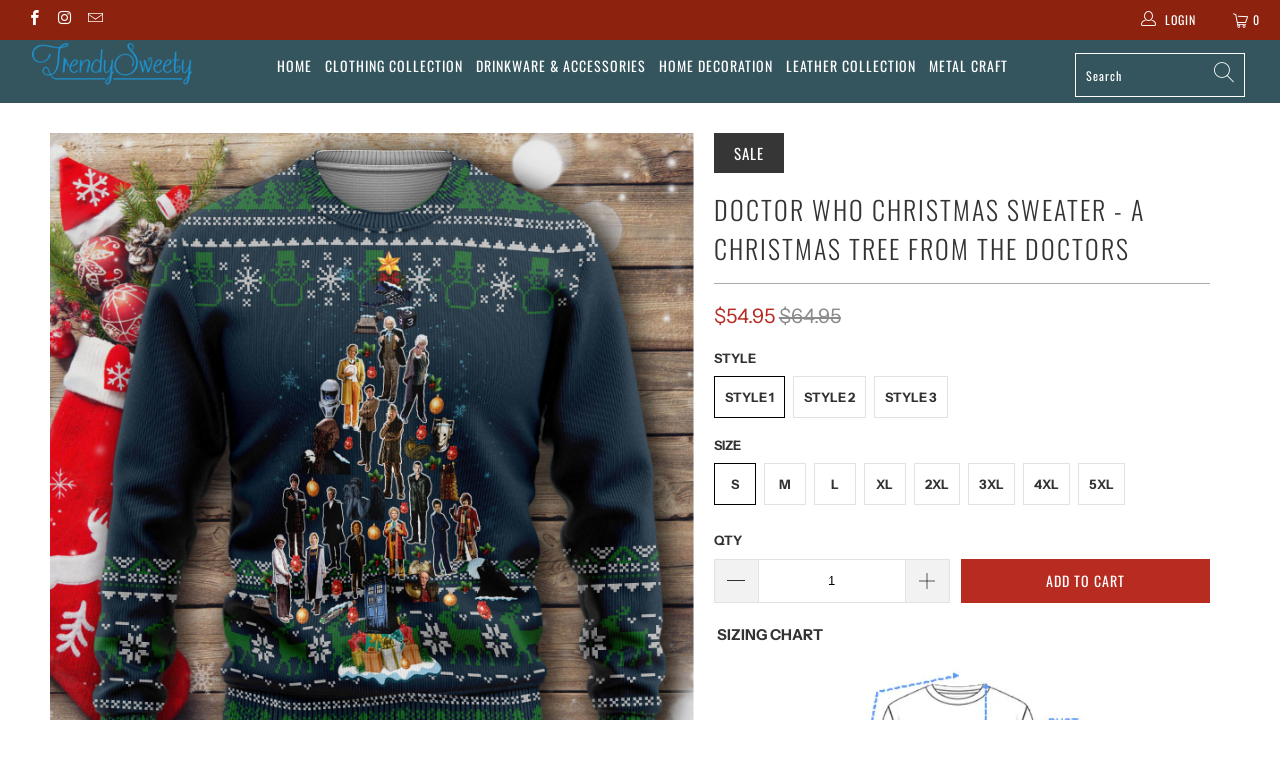

--- FILE ---
content_type: text/html; charset=utf-8
request_url: https://trendysweety.com/products/doctor-who-christmas-sweater-a-christmas-tree-from-the-doctors
body_size: 26178
content:


 <!DOCTYPE html>
<html lang="en"> <head> <meta name="google-site-verification" content="JqIn8WZe12djXPtdE8b_tST7z8jZhQ8526RNqcsFgMI" /><!-- hnk portfolio proof --> <meta charset="utf-8"> <meta http-equiv="cleartype" content="on"> <meta name="robots" content="index,follow"> <!-- Mobile Specific Metas --> <meta name="HandheldFriendly" content="True"> <meta name="MobileOptimized" content="320"> <meta name="viewport" content="width=device-width,initial-scale=1"> <meta name="theme-color" content="#ffffff"> <title>
      Doctor Who Christmas Sweater - A Christmas Tree From The Doctors - TrendySweety</title> <link rel="preconnect dns-prefetch" href="https://fonts.shopifycdn.com" /> <link rel="preconnect dns-prefetch" href="https://cdn.shopify.com" /> <link rel="preconnect dns-prefetch" href="https://v.shopify.com" /> <link rel="preconnect dns-prefetch" href="https://cdn.shopifycloud.com" /> <link rel="stylesheet" href="https://cdnjs.cloudflare.com/ajax/libs/fancybox/3.5.6/jquery.fancybox.css"> <!-- Stylesheets for Turbo "5.0.0" --> <link href="//trendysweety.com/cdn/shop/t/33/assets/styles.scss.css?v=124396071872328735611759331903" rel="stylesheet" type="text/css" media="all" /> <script>
      window.lazySizesConfig = window.lazySizesConfig || {};

      lazySizesConfig.expand = 300;
      lazySizesConfig.loadHidden = false;

      /*! lazysizes - v4.1.4 */
      !function(a,b){var c=b(a,a.document);a.lazySizes=c,"object"==typeof module&&module.exports&&(module.exports=c)}(window,function(a,b){"use strict";if(b.getElementsByClassName){var c,d,e=b.documentElement,f=a.Date,g=a.HTMLPictureElement,h="addEventListener",i="getAttribute",j=a[h],k=a.setTimeout,l=a.requestAnimationFrame||k,m=a.requestIdleCallback,n=/^picture$/i,o=["load","error","lazyincluded","_lazyloaded"],p={},q=Array.prototype.forEach,r=function(a,b){return p[b]||(p[b]=new RegExp("(\\s|^)"+b+"(\\s|$)")),p[b].test(a[i]("class")||"")&&p[b]},s=function(a,b){r(a,b)||a.setAttribute("class",(a[i]("class")||"").trim()+" "+b)},t=function(a,b){var c;(c=r(a,b))&&a.setAttribute("class",(a[i]("class")||"").replace(c," "))},u=function(a,b,c){var d=c?h:"removeEventListener";c&&u(a,b),o.forEach(function(c){a[d](c,b)})},v=function(a,d,e,f,g){var h=b.createEvent("Event");return e||(e={}),e.instance=c,h.initEvent(d,!f,!g),h.detail=e,a.dispatchEvent(h),h},w=function(b,c){var e;!g&&(e=a.picturefill||d.pf)?(c&&c.src&&!b[i]("srcset")&&b.setAttribute("srcset",c.src),e({reevaluate:!0,elements:[b]})):c&&c.src&&(b.src=c.src)},x=function(a,b){return(getComputedStyle(a,null)||{})[b]},y=function(a,b,c){for(c=c||a.offsetWidth;c<d.minSize&&b&&!a._lazysizesWidth;)c=b.offsetWidth,b=b.parentNode;return c},z=function(){var a,c,d=[],e=[],f=d,g=function(){var b=f;for(f=d.length?e:d,a=!0,c=!1;b.length;)b.shift()();a=!1},h=function(d,e){a&&!e?d.apply(this,arguments):(f.push(d),c||(c=!0,(b.hidden?k:l)(g)))};return h._lsFlush=g,h}(),A=function(a,b){return b?function(){z(a)}:function(){var b=this,c=arguments;z(function(){a.apply(b,c)})}},B=function(a){var b,c=0,e=d.throttleDelay,g=d.ricTimeout,h=function(){b=!1,c=f.now(),a()},i=m&&g>49?function(){m(h,{timeout:g}),g!==d.ricTimeout&&(g=d.ricTimeout)}:A(function(){k(h)},!0);return function(a){var d;(a=a===!0)&&(g=33),b||(b=!0,d=e-(f.now()-c),0>d&&(d=0),a||9>d?i():k(i,d))}},C=function(a){var b,c,d=99,e=function(){b=null,a()},g=function(){var a=f.now()-c;d>a?k(g,d-a):(m||e)(e)};return function(){c=f.now(),b||(b=k(g,d))}};!function(){var b,c={lazyClass:"lazyload",loadedClass:"lazyloaded",loadingClass:"lazyloading",preloadClass:"lazypreload",errorClass:"lazyerror",autosizesClass:"lazyautosizes",srcAttr:"data-src",srcsetAttr:"data-srcset",sizesAttr:"data-sizes",minSize:40,customMedia:{},init:!0,expFactor:1.5,hFac:.8,loadMode:2,loadHidden:!0,ricTimeout:0,throttleDelay:125};d=a.lazySizesConfig||a.lazysizesConfig||{};for(b in c)b in d||(d[b]=c[b]);a.lazySizesConfig=d,k(function(){d.init&&F()})}();var D=function(){var g,l,m,o,p,y,D,F,G,H,I,J,K,L,M=/^img$/i,N=/^iframe$/i,O="onscroll"in a&&!/(gle|ing)bot/.test(navigator.userAgent),P=0,Q=0,R=0,S=-1,T=function(a){R--,a&&a.target&&u(a.target,T),(!a||0>R||!a.target)&&(R=0)},U=function(a,c){var d,f=a,g="hidden"==x(b.body,"visibility")||"hidden"!=x(a.parentNode,"visibility")&&"hidden"!=x(a,"visibility");for(F-=c,I+=c,G-=c,H+=c;g&&(f=f.offsetParent)&&f!=b.body&&f!=e;)g=(x(f,"opacity")||1)>0,g&&"visible"!=x(f,"overflow")&&(d=f.getBoundingClientRect(),g=H>d.left&&G<d.right&&I>d.top-1&&F<d.bottom+1);return g},V=function(){var a,f,h,j,k,m,n,p,q,r=c.elements;if((o=d.loadMode)&&8>R&&(a=r.length)){f=0,S++,null==K&&("expand"in d||(d.expand=e.clientHeight>500&&e.clientWidth>500?500:370),J=d.expand,K=J*d.expFactor),K>Q&&1>R&&S>2&&o>2&&!b.hidden?(Q=K,S=0):Q=o>1&&S>1&&6>R?J:P;for(;a>f;f++)if(r[f]&&!r[f]._lazyRace)if(O)if((p=r[f][i]("data-expand"))&&(m=1*p)||(m=Q),q!==m&&(y=innerWidth+m*L,D=innerHeight+m,n=-1*m,q=m),h=r[f].getBoundingClientRect(),(I=h.bottom)>=n&&(F=h.top)<=D&&(H=h.right)>=n*L&&(G=h.left)<=y&&(I||H||G||F)&&(d.loadHidden||"hidden"!=x(r[f],"visibility"))&&(l&&3>R&&!p&&(3>o||4>S)||U(r[f],m))){if(ba(r[f]),k=!0,R>9)break}else!k&&l&&!j&&4>R&&4>S&&o>2&&(g[0]||d.preloadAfterLoad)&&(g[0]||!p&&(I||H||G||F||"auto"!=r[f][i](d.sizesAttr)))&&(j=g[0]||r[f]);else ba(r[f]);j&&!k&&ba(j)}},W=B(V),X=function(a){s(a.target,d.loadedClass),t(a.target,d.loadingClass),u(a.target,Z),v(a.target,"lazyloaded")},Y=A(X),Z=function(a){Y({target:a.target})},$=function(a,b){try{a.contentWindow.location.replace(b)}catch(c){a.src=b}},_=function(a){var b,c=a[i](d.srcsetAttr);(b=d.customMedia[a[i]("data-media")||a[i]("media")])&&a.setAttribute("media",b),c&&a.setAttribute("srcset",c)},aa=A(function(a,b,c,e,f){var g,h,j,l,o,p;(o=v(a,"lazybeforeunveil",b)).defaultPrevented||(e&&(c?s(a,d.autosizesClass):a.setAttribute("sizes",e)),h=a[i](d.srcsetAttr),g=a[i](d.srcAttr),f&&(j=a.parentNode,l=j&&n.test(j.nodeName||"")),p=b.firesLoad||"src"in a&&(h||g||l),o={target:a},p&&(u(a,T,!0),clearTimeout(m),m=k(T,2500),s(a,d.loadingClass),u(a,Z,!0)),l&&q.call(j.getElementsByTagName("source"),_),h?a.setAttribute("srcset",h):g&&!l&&(N.test(a.nodeName)?$(a,g):a.src=g),f&&(h||l)&&w(a,{src:g})),a._lazyRace&&delete a._lazyRace,t(a,d.lazyClass),z(function(){(!p||a.complete&&a.naturalWidth>1)&&(p?T(o):R--,X(o))},!0)}),ba=function(a){var b,c=M.test(a.nodeName),e=c&&(a[i](d.sizesAttr)||a[i]("sizes")),f="auto"==e;(!f&&l||!c||!a[i]("src")&&!a.srcset||a.complete||r(a,d.errorClass)||!r(a,d.lazyClass))&&(b=v(a,"lazyunveilread").detail,f&&E.updateElem(a,!0,a.offsetWidth),a._lazyRace=!0,R++,aa(a,b,f,e,c))},ca=function(){if(!l){if(f.now()-p<999)return void k(ca,999);var a=C(function(){d.loadMode=3,W()});l=!0,d.loadMode=3,W(),j("scroll",function(){3==d.loadMode&&(d.loadMode=2),a()},!0)}};return{_:function(){p=f.now(),c.elements=b.getElementsByClassName(d.lazyClass),g=b.getElementsByClassName(d.lazyClass+" "+d.preloadClass),L=d.hFac,j("scroll",W,!0),j("resize",W,!0),a.MutationObserver?new MutationObserver(W).observe(e,{childList:!0,subtree:!0,attributes:!0}):(e[h]("DOMNodeInserted",W,!0),e[h]("DOMAttrModified",W,!0),setInterval(W,999)),j("hashchange",W,!0),["focus","mouseover","click","load","transitionend","animationend","webkitAnimationEnd"].forEach(function(a){b[h](a,W,!0)}),/d$|^c/.test(b.readyState)?ca():(j("load",ca),b[h]("DOMContentLoaded",W),k(ca,2e4)),c.elements.length?(V(),z._lsFlush()):W()},checkElems:W,unveil:ba}}(),E=function(){var a,c=A(function(a,b,c,d){var e,f,g;if(a._lazysizesWidth=d,d+="px",a.setAttribute("sizes",d),n.test(b.nodeName||""))for(e=b.getElementsByTagName("source"),f=0,g=e.length;g>f;f++)e[f].setAttribute("sizes",d);c.detail.dataAttr||w(a,c.detail)}),e=function(a,b,d){var e,f=a.parentNode;f&&(d=y(a,f,d),e=v(a,"lazybeforesizes",{width:d,dataAttr:!!b}),e.defaultPrevented||(d=e.detail.width,d&&d!==a._lazysizesWidth&&c(a,f,e,d)))},f=function(){var b,c=a.length;if(c)for(b=0;c>b;b++)e(a[b])},g=C(f);return{_:function(){a=b.getElementsByClassName(d.autosizesClass),j("resize",g)},checkElems:g,updateElem:e}}(),F=function(){F.i||(F.i=!0,E._(),D._())};return c={cfg:d,autoSizer:E,loader:D,init:F,uP:w,aC:s,rC:t,hC:r,fire:v,gW:y,rAF:z}}});

      /*! lazysizes - v4.1.4 */
      !function(a,b){var c=function(){b(a.lazySizes),a.removeEventListener("lazyunveilread",c,!0)};b=b.bind(null,a,a.document),"object"==typeof module&&module.exports?b(require("lazysizes")):a.lazySizes?c():a.addEventListener("lazyunveilread",c,!0)}(window,function(a,b,c){"use strict";function d(){this.ratioElems=b.getElementsByClassName("lazyaspectratio"),this._setupEvents(),this.processImages()}if(a.addEventListener){var e,f,g,h=Array.prototype.forEach,i=/^picture$/i,j="data-aspectratio",k="img["+j+"]",l=function(b){return a.matchMedia?(l=function(a){return!a||(matchMedia(a)||{}).matches})(b):a.Modernizr&&Modernizr.mq?!b||Modernizr.mq(b):!b},m=c.aC,n=c.rC,o=c.cfg;d.prototype={_setupEvents:function(){var a=this,c=function(b){b.naturalWidth<36?a.addAspectRatio(b,!0):a.removeAspectRatio(b,!0)},d=function(){a.processImages()};b.addEventListener("load",function(a){a.target.getAttribute&&a.target.getAttribute(j)&&c(a.target)},!0),addEventListener("resize",function(){var b,d=function(){h.call(a.ratioElems,c)};return function(){clearTimeout(b),b=setTimeout(d,99)}}()),b.addEventListener("DOMContentLoaded",d),addEventListener("load",d)},processImages:function(a){var c,d;a||(a=b),c="length"in a&&!a.nodeName?a:a.querySelectorAll(k);for(d=0;d<c.length;d++)c[d].naturalWidth>36?this.removeAspectRatio(c[d]):this.addAspectRatio(c[d])},getSelectedRatio:function(a){var b,c,d,e,f,g=a.parentNode;if(g&&i.test(g.nodeName||""))for(d=g.getElementsByTagName("source"),b=0,c=d.length;c>b;b++)if(e=d[b].getAttribute("data-media")||d[b].getAttribute("media"),o.customMedia[e]&&(e=o.customMedia[e]),l(e)){f=d[b].getAttribute(j);break}return f||a.getAttribute(j)||""},parseRatio:function(){var a=/^\s*([+\d\.]+)(\s*[\/x]\s*([+\d\.]+))?\s*$/,b={};return function(c){var d;return!b[c]&&(d=c.match(a))&&(d[3]?b[c]=d[1]/d[3]:b[c]=1*d[1]),b[c]}}(),addAspectRatio:function(b,c){var d,e=b.offsetWidth,f=b.offsetHeight;return c||m(b,"lazyaspectratio"),36>e&&0>=f?void((e||f&&a.console)&&console.log("Define width or height of image, so we can calculate the other dimension")):(d=this.getSelectedRatio(b),d=this.parseRatio(d),void(d&&(e?b.style.height=e/d+"px":b.style.width=f*d+"px")))},removeAspectRatio:function(a){n(a,"lazyaspectratio"),a.style.height="",a.style.width="",a.removeAttribute(j)}},f=function(){g=a.jQuery||a.Zepto||a.shoestring||a.$,g&&g.fn&&!g.fn.imageRatio&&g.fn.filter&&g.fn.add&&g.fn.find?g.fn.imageRatio=function(){return e.processImages(this.find(k).add(this.filter(k))),this}:g=!1},f(),setTimeout(f),e=new d,a.imageRatio=e,"object"==typeof module&&module.exports?module.exports=e:"function"==typeof define&&define.amd&&define(e)}});

        /*! lazysizes - v4.1.5 */
        !function(a,b){var c=function(){b(a.lazySizes),a.removeEventListener("lazyunveilread",c,!0)};b=b.bind(null,a,a.document),"object"==typeof module&&module.exports?b(require("lazysizes")):a.lazySizes?c():a.addEventListener("lazyunveilread",c,!0)}(window,function(a,b,c){"use strict";if(a.addEventListener){var d=/\s+/g,e=/\s*\|\s+|\s+\|\s*/g,f=/^(.+?)(?:\s+\[\s*(.+?)\s*\])(?:\s+\[\s*(.+?)\s*\])?$/,g=/^\s*\(*\s*type\s*:\s*(.+?)\s*\)*\s*$/,h=/\(|\)|'/,i={contain:1,cover:1},j=function(a){var b=c.gW(a,a.parentNode);return(!a._lazysizesWidth||b>a._lazysizesWidth)&&(a._lazysizesWidth=b),a._lazysizesWidth},k=function(a){var b;return b=(getComputedStyle(a)||{getPropertyValue:function(){}}).getPropertyValue("background-size"),!i[b]&&i[a.style.backgroundSize]&&(b=a.style.backgroundSize),b},l=function(a,b){if(b){var c=b.match(g);c&&c[1]?a.setAttribute("type",c[1]):a.setAttribute("media",lazySizesConfig.customMedia[b]||b)}},m=function(a,c,g){var h=b.createElement("picture"),i=c.getAttribute(lazySizesConfig.sizesAttr),j=c.getAttribute("data-ratio"),k=c.getAttribute("data-optimumx");c._lazybgset&&c._lazybgset.parentNode==c&&c.removeChild(c._lazybgset),Object.defineProperty(g,"_lazybgset",{value:c,writable:!0}),Object.defineProperty(c,"_lazybgset",{value:h,writable:!0}),a=a.replace(d," ").split(e),h.style.display="none",g.className=lazySizesConfig.lazyClass,1!=a.length||i||(i="auto"),a.forEach(function(a){var c,d=b.createElement("source");i&&"auto"!=i&&d.setAttribute("sizes",i),(c=a.match(f))?(d.setAttribute(lazySizesConfig.srcsetAttr,c[1]),l(d,c[2]),l(d,c[3])):d.setAttribute(lazySizesConfig.srcsetAttr,a),h.appendChild(d)}),i&&(g.setAttribute(lazySizesConfig.sizesAttr,i),c.removeAttribute(lazySizesConfig.sizesAttr),c.removeAttribute("sizes")),k&&g.setAttribute("data-optimumx",k),j&&g.setAttribute("data-ratio",j),h.appendChild(g),c.appendChild(h)},n=function(a){if(a.target._lazybgset){var b=a.target,d=b._lazybgset,e=b.currentSrc||b.src;if(e){var f=c.fire(d,"bgsetproxy",{src:e,useSrc:h.test(e)?JSON.stringify(e):e});f.defaultPrevented||(d.style.backgroundImage="url("+f.detail.useSrc+")")}b._lazybgsetLoading&&(c.fire(d,"_lazyloaded",{},!1,!0),delete b._lazybgsetLoading)}};addEventListener("lazybeforeunveil",function(a){var d,e,f;!a.defaultPrevented&&(d=a.target.getAttribute("data-bgset"))&&(f=a.target,e=b.createElement("img"),e.alt="",e._lazybgsetLoading=!0,a.detail.firesLoad=!0,m(d,f,e),setTimeout(function(){c.loader.unveil(e),c.rAF(function(){c.fire(e,"_lazyloaded",{},!0,!0),e.complete&&n({target:e})})}))}),b.addEventListener("load",n,!0),a.addEventListener("lazybeforesizes",function(a){if(a.detail.instance==c&&a.target._lazybgset&&a.detail.dataAttr){var b=a.target._lazybgset,d=k(b);i[d]&&(a.target._lazysizesParentFit=d,c.rAF(function(){a.target.setAttribute("data-parent-fit",d),a.target._lazysizesParentFit&&delete a.target._lazysizesParentFit}))}},!0),b.documentElement.addEventListener("lazybeforesizes",function(a){!a.defaultPrevented&&a.target._lazybgset&&a.detail.instance==c&&(a.detail.width=j(a.target._lazybgset))})}});</script> <script>
      
Shopify = window.Shopify || {};Shopify.theme_settings = {};Shopify.theme_settings.display_tos_checkbox = false;Shopify.theme_settings.go_to_checkout = true;Shopify.theme_settings.cart_action = "redirect_cart";Shopify.theme_settings.collection_swatches = false;Shopify.theme_settings.collection_secondary_image = false;Shopify.theme_settings.show_multiple_currencies = false;Shopify.theme_settings.display_inventory_left = false;Shopify.theme_settings.inventory_threshold = 10;Shopify.theme_settings.limit_quantity = false;Shopify.theme_settings.menu_position = null;Shopify.theme_settings.newsletter_popup = false;Shopify.theme_settings.newsletter_popup_days = 0;Shopify.theme_settings.newsletter_popup_mobile = false;Shopify.theme_settings.newsletter_popup_seconds = 0;Shopify.theme_settings.pagination_type = "load_more";Shopify.theme_settings.search_pagination_type = "infinite_scroll";Shopify.theme_settings.enable_shopify_review_comments = false;Shopify.theme_settings.enable_shopify_collection_badges = false;Shopify.theme_settings.quick_shop_thumbnail_position = "bottom-thumbnails";Shopify.theme_settings.product_form_style = "swatches";Shopify.theme_settings.sale_banner_enabled = true;Shopify.theme_settings.display_savings = false;Shopify.theme_settings.display_sold_out_price = false;Shopify.theme_settings.sold_out_text = "Sold out";Shopify.theme_settings.free_text = "Free";Shopify.theme_settings.search_option = "products";Shopify.theme_settings.search_items_to_display = 10;Shopify.theme_settings.enable_autocomplete = true;Shopify.theme_settings.page_dots_enabled = false;Shopify.theme_settings.slideshow_arrow_size = "light";Shopify.theme_settings.quick_shop_enabled = false;Shopify.translation =Shopify.translation || {};Shopify.translation.agree_to_terms_warning = "You must agree with the terms and conditions to checkout.";Shopify.translation.one_item_left = "item left";Shopify.translation.items_left_text = "items left";Shopify.translation.cart_savings_text = "Total Savings";Shopify.translation.cart_discount_text = "Discount";Shopify.translation.cart_subtotal_text = "Subtotal";Shopify.translation.cart_remove_text = "Remove";Shopify.translation.newsletter_success_text = "Thank you for joining our mailing list!";Shopify.translation.notify_email = "Enter your email address...";Shopify.translation.notify_email_value = "Translation missing: en.contact.fields.email";Shopify.translation.notify_email_send = "Send";Shopify.translation.notify_message_first = "Please notify me when ";Shopify.translation.notify_message_last = " becomes available - ";Shopify.translation.notify_success_text = "Thanks! We will notify you when this product becomes available!";Shopify.translation.add_to_cart = "Add to Cart";Shopify.translation.coming_soon_text = "Coming Soon";Shopify.translation.sold_out_text = "Sold Out";Shopify.translation.sale_text = "Sale";Shopify.translation.savings_text = "You Save";Shopify.translation.free_price_text = "Translation missing: en.settings.free_price_text";Shopify.translation.from_text = "from";Shopify.translation.new_text = "New";Shopify.translation.pre_order_text = "Pre-Order";Shopify.translation.unavailable_text = "Unavailable";Shopify.translation.all_results = "View all results";</script> <script src="//trendysweety.com/cdn/shop/t/33/assets/jquery.min.js?v=9503732020592794151663081535"></script> <meta name="description" content=" SIZING CHART MATERIAL Premium Acrylic wool blend fabric - 300 GSM: very light, soft, and smooth Warm and comfortable PRODUCT DETAILS This sweater designed specifically for the Doctors&#39; fans is a must-have item for this Christmas. It is not only extraordinary but fashionable and comfortable for the upcoming fall and wi" /> <link rel="shortcut icon" type="image/x-icon" href="//trendysweety.com/cdn/shop/files/LOGO_NU_2_ed5462cc-c93c-407c-9c33-3528d8b371a2_180x180.png?v=1614313747"> <link rel="apple-touch-icon" href="//trendysweety.com/cdn/shop/files/LOGO_NU_2_ed5462cc-c93c-407c-9c33-3528d8b371a2_180x180.png?v=1614313747"/> <link rel="apple-touch-icon" sizes="57x57" href="//trendysweety.com/cdn/shop/files/LOGO_NU_2_ed5462cc-c93c-407c-9c33-3528d8b371a2_57x57.png?v=1614313747"/> <link rel="apple-touch-icon" sizes="60x60" href="//trendysweety.com/cdn/shop/files/LOGO_NU_2_ed5462cc-c93c-407c-9c33-3528d8b371a2_60x60.png?v=1614313747"/> <link rel="apple-touch-icon" sizes="72x72" href="//trendysweety.com/cdn/shop/files/LOGO_NU_2_ed5462cc-c93c-407c-9c33-3528d8b371a2_72x72.png?v=1614313747"/> <link rel="apple-touch-icon" sizes="76x76" href="//trendysweety.com/cdn/shop/files/LOGO_NU_2_ed5462cc-c93c-407c-9c33-3528d8b371a2_76x76.png?v=1614313747"/> <link rel="apple-touch-icon" sizes="114x114" href="//trendysweety.com/cdn/shop/files/LOGO_NU_2_ed5462cc-c93c-407c-9c33-3528d8b371a2_114x114.png?v=1614313747"/> <link rel="apple-touch-icon" sizes="180x180" href="//trendysweety.com/cdn/shop/files/LOGO_NU_2_ed5462cc-c93c-407c-9c33-3528d8b371a2_180x180.png?v=1614313747"/> <link rel="apple-touch-icon" sizes="228x228" href="//trendysweety.com/cdn/shop/files/LOGO_NU_2_ed5462cc-c93c-407c-9c33-3528d8b371a2_228x228.png?v=1614313747"/> <link rel="canonical" href="https://trendysweety.com/products/doctor-who-christmas-sweater-a-christmas-tree-from-the-doctors" /> <script>window.performance && window.performance.mark && window.performance.mark('shopify.content_for_header.start');</script><meta id="shopify-digital-wallet" name="shopify-digital-wallet" content="/22685219/digital_wallets/dialog">
<meta name="shopify-checkout-api-token" content="2b67a6e3cd4bbc17a125bf56be6d0264">
<meta id="in-context-paypal-metadata" data-shop-id="22685219" data-venmo-supported="false" data-environment="production" data-locale="en_US" data-paypal-v4="true" data-currency="USD">
<link rel="alternate" type="application/json+oembed" href="https://trendysweety.com/products/doctor-who-christmas-sweater-a-christmas-tree-from-the-doctors.oembed">
<script async="async" src="/checkouts/internal/preloads.js?locale=en-US"></script>
<script id="shopify-features" type="application/json">{"accessToken":"2b67a6e3cd4bbc17a125bf56be6d0264","betas":["rich-media-storefront-analytics"],"domain":"trendysweety.com","predictiveSearch":true,"shopId":22685219,"locale":"en"}</script>
<script>var Shopify = Shopify || {};
Shopify.shop = "trendysweety.myshopify.com";
Shopify.locale = "en";
Shopify.currency = {"active":"USD","rate":"1.0"};
Shopify.country = "US";
Shopify.theme = {"name":"Copy of Turbo PSN Theme - PSN Customily migration","id":121854066791,"schema_name":"Turbo","schema_version":"5.0.0","theme_store_id":null,"role":"main"};
Shopify.theme.handle = "null";
Shopify.theme.style = {"id":null,"handle":null};
Shopify.cdnHost = "trendysweety.com/cdn";
Shopify.routes = Shopify.routes || {};
Shopify.routes.root = "/";</script>
<script type="module">!function(o){(o.Shopify=o.Shopify||{}).modules=!0}(window);</script>
<script>!function(o){function n(){var o=[];function n(){o.push(Array.prototype.slice.apply(arguments))}return n.q=o,n}var t=o.Shopify=o.Shopify||{};t.loadFeatures=n(),t.autoloadFeatures=n()}(window);</script>
<script id="shop-js-analytics" type="application/json">{"pageType":"product"}</script>
<script defer="defer" async type="module" src="//trendysweety.com/cdn/shopifycloud/shop-js/modules/v2/client.init-shop-cart-sync_BN7fPSNr.en.esm.js"></script>
<script defer="defer" async type="module" src="//trendysweety.com/cdn/shopifycloud/shop-js/modules/v2/chunk.common_Cbph3Kss.esm.js"></script>
<script defer="defer" async type="module" src="//trendysweety.com/cdn/shopifycloud/shop-js/modules/v2/chunk.modal_DKumMAJ1.esm.js"></script>
<script type="module">
  await import("//trendysweety.com/cdn/shopifycloud/shop-js/modules/v2/client.init-shop-cart-sync_BN7fPSNr.en.esm.js");
await import("//trendysweety.com/cdn/shopifycloud/shop-js/modules/v2/chunk.common_Cbph3Kss.esm.js");
await import("//trendysweety.com/cdn/shopifycloud/shop-js/modules/v2/chunk.modal_DKumMAJ1.esm.js");

  window.Shopify.SignInWithShop?.initShopCartSync?.({"fedCMEnabled":true,"windoidEnabled":true});

</script>
<script>(function() {
  var isLoaded = false;
  function asyncLoad() {
    if (isLoaded) return;
    isLoaded = true;
    var urls = ["https:\/\/loox.io\/widget\/Ey-gen_WtH\/loox.js?shop=trendysweety.myshopify.com","https:\/\/cdn.customily.com\/shopify\/static\/customily.shopify.script.js?shop=trendysweety.myshopify.com","https:\/\/static.klaviyo.com\/onsite\/js\/MPgAnz\/klaviyo.js?company_id=MPgAnz\u0026shop=trendysweety.myshopify.com"];
    for (var i = 0; i <urls.length; i++) {
      var s = document.createElement('script');
      s.type = 'text/javascript';
      s.async = true;
      s.src = urls[i];
      var x = document.getElementsByTagName('script')[0];
      x.parentNode.insertBefore(s, x);
    }
  };
  if(window.attachEvent) {
    window.attachEvent('onload', asyncLoad);
  } else {
    window.addEventListener('load', asyncLoad, false);
  }
})();</script>
<script id="__st">var __st={"a":22685219,"offset":-28800,"reqid":"92103494-fd82-4bea-9029-b2a43cd21dab-1769789397","pageurl":"trendysweety.com\/products\/doctor-who-christmas-sweater-a-christmas-tree-from-the-doctors","u":"81c8abb36b19","p":"product","rtyp":"product","rid":6614040838247};</script>
<script>window.ShopifyPaypalV4VisibilityTracking = true;</script>
<script id="form-persister">!function(){'use strict';const t='contact',e='new_comment',n=[[t,t],['blogs',e],['comments',e],[t,'customer']],o='password',r='form_key',c=['recaptcha-v3-token','g-recaptcha-response','h-captcha-response',o],s=()=>{try{return window.sessionStorage}catch{return}},i='__shopify_v',u=t=>t.elements[r],a=function(){const t=[...n].map((([t,e])=>`form[action*='/${t}']:not([data-nocaptcha='true']) input[name='form_type'][value='${e}']`)).join(',');var e;return e=t,()=>e?[...document.querySelectorAll(e)].map((t=>t.form)):[]}();function m(t){const e=u(t);a().includes(t)&&(!e||!e.value)&&function(t){try{if(!s())return;!function(t){const e=s();if(!e)return;const n=u(t);if(!n)return;const o=n.value;o&&e.removeItem(o)}(t);const e=Array.from(Array(32),(()=>Math.random().toString(36)[2])).join('');!function(t,e){u(t)||t.append(Object.assign(document.createElement('input'),{type:'hidden',name:r})),t.elements[r].value=e}(t,e),function(t,e){const n=s();if(!n)return;const r=[...t.querySelectorAll(`input[type='${o}']`)].map((({name:t})=>t)),u=[...c,...r],a={};for(const[o,c]of new FormData(t).entries())u.includes(o)||(a[o]=c);n.setItem(e,JSON.stringify({[i]:1,action:t.action,data:a}))}(t,e)}catch(e){console.error('failed to persist form',e)}}(t)}const f=t=>{if('true'===t.dataset.persistBound)return;const e=function(t,e){const n=function(t){return'function'==typeof t.submit?t.submit:HTMLFormElement.prototype.submit}(t).bind(t);return function(){let t;return()=>{t||(t=!0,(()=>{try{e(),n()}catch(t){(t=>{console.error('form submit failed',t)})(t)}})(),setTimeout((()=>t=!1),250))}}()}(t,(()=>{m(t)}));!function(t,e){if('function'==typeof t.submit&&'function'==typeof e)try{t.submit=e}catch{}}(t,e),t.addEventListener('submit',(t=>{t.preventDefault(),e()})),t.dataset.persistBound='true'};!function(){function t(t){const e=(t=>{const e=t.target;return e instanceof HTMLFormElement?e:e&&e.form})(t);e&&m(e)}document.addEventListener('submit',t),document.addEventListener('DOMContentLoaded',(()=>{const e=a();for(const t of e)f(t);var n;n=document.body,new window.MutationObserver((t=>{for(const e of t)if('childList'===e.type&&e.addedNodes.length)for(const t of e.addedNodes)1===t.nodeType&&'FORM'===t.tagName&&a().includes(t)&&f(t)})).observe(n,{childList:!0,subtree:!0,attributes:!1}),document.removeEventListener('submit',t)}))}()}();</script>
<script integrity="sha256-4kQ18oKyAcykRKYeNunJcIwy7WH5gtpwJnB7kiuLZ1E=" data-source-attribution="shopify.loadfeatures" defer="defer" src="//trendysweety.com/cdn/shopifycloud/storefront/assets/storefront/load_feature-a0a9edcb.js" crossorigin="anonymous"></script>
<script data-source-attribution="shopify.dynamic_checkout.dynamic.init">var Shopify=Shopify||{};Shopify.PaymentButton=Shopify.PaymentButton||{isStorefrontPortableWallets:!0,init:function(){window.Shopify.PaymentButton.init=function(){};var t=document.createElement("script");t.src="https://trendysweety.com/cdn/shopifycloud/portable-wallets/latest/portable-wallets.en.js",t.type="module",document.head.appendChild(t)}};
</script>
<script data-source-attribution="shopify.dynamic_checkout.buyer_consent">
  function portableWalletsHideBuyerConsent(e){var t=document.getElementById("shopify-buyer-consent"),n=document.getElementById("shopify-subscription-policy-button");t&&n&&(t.classList.add("hidden"),t.setAttribute("aria-hidden","true"),n.removeEventListener("click",e))}function portableWalletsShowBuyerConsent(e){var t=document.getElementById("shopify-buyer-consent"),n=document.getElementById("shopify-subscription-policy-button");t&&n&&(t.classList.remove("hidden"),t.removeAttribute("aria-hidden"),n.addEventListener("click",e))}window.Shopify?.PaymentButton&&(window.Shopify.PaymentButton.hideBuyerConsent=portableWalletsHideBuyerConsent,window.Shopify.PaymentButton.showBuyerConsent=portableWalletsShowBuyerConsent);
</script>
<script data-source-attribution="shopify.dynamic_checkout.cart.bootstrap">document.addEventListener("DOMContentLoaded",(function(){function t(){return document.querySelector("shopify-accelerated-checkout-cart, shopify-accelerated-checkout")}if(t())Shopify.PaymentButton.init();else{new MutationObserver((function(e,n){t()&&(Shopify.PaymentButton.init(),n.disconnect())})).observe(document.body,{childList:!0,subtree:!0})}}));
</script>
<link id="shopify-accelerated-checkout-styles" rel="stylesheet" media="screen" href="https://trendysweety.com/cdn/shopifycloud/portable-wallets/latest/accelerated-checkout-backwards-compat.css" crossorigin="anonymous">
<style id="shopify-accelerated-checkout-cart">
        #shopify-buyer-consent {
  margin-top: 1em;
  display: inline-block;
  width: 100%;
}

#shopify-buyer-consent.hidden {
  display: none;
}

#shopify-subscription-policy-button {
  background: none;
  border: none;
  padding: 0;
  text-decoration: underline;
  font-size: inherit;
  cursor: pointer;
}

#shopify-subscription-policy-button::before {
  box-shadow: none;
}

      </style>

<script>window.performance && window.performance.mark && window.performance.mark('shopify.content_for_header.end');</script>
        
    

<meta name="author" content="TrendySweety">
<meta property="og:url" content="https://trendysweety.com/products/doctor-who-christmas-sweater-a-christmas-tree-from-the-doctors">
<meta property="og:site_name" content="TrendySweety"> <meta property="og:type" content="product"> <meta property="og:title" content="Doctor Who Christmas Sweater - A Christmas Tree From The Doctors"> <meta property="og:image" content="https://trendysweety.com/cdn/shop/products/SWES-XMASTRE-DHW-P3-MK1_600x.jpg?v=1637955260"> <meta property="og:image:secure_url" content="https://trendysweety.com/cdn/shop/products/SWES-XMASTRE-DHW-P3-MK1_600x.jpg?v=1637955260"> <meta property="og:image:width" content="1440"> <meta property="og:image:height" content="1440"> <meta property="og:image" content="https://trendysweety.com/cdn/shop/products/SWES-XMASTRE-DHW-P1-MK1_600x.jpg?v=1637955288"> <meta property="og:image:secure_url" content="https://trendysweety.com/cdn/shop/products/SWES-XMASTRE-DHW-P1-MK1_600x.jpg?v=1637955288"> <meta property="og:image:width" content="1440"> <meta property="og:image:height" content="1440"> <meta property="og:image" content="https://trendysweety.com/cdn/shop/products/SWES-XMASTRE-DHW-P2-MK1_600x.jpg?v=1637955288"> <meta property="og:image:secure_url" content="https://trendysweety.com/cdn/shop/products/SWES-XMASTRE-DHW-P2-MK1_600x.jpg?v=1637955288"> <meta property="og:image:width" content="1440"> <meta property="og:image:height" content="1440"> <meta property="product:price:amount" content="54.95"> <meta property="product:price:currency" content="USD"> <meta property="og:description" content=" SIZING CHART MATERIAL Premium Acrylic wool blend fabric - 300 GSM: very light, soft, and smooth Warm and comfortable PRODUCT DETAILS This sweater designed specifically for the Doctors&#39; fans is a must-have item for this Christmas. It is not only extraordinary but fashionable and comfortable for the upcoming fall and wi">




<meta name="twitter:card" content="summary"> <meta name="twitter:title" content="Doctor Who Christmas Sweater - A Christmas Tree From The Doctors"> <meta name="twitter:description" content=" SIZING CHART

MATERIAL


Premium Acrylic wool blend fabric - 300 GSM: very light, soft, and smooth
Warm and comfortable


PRODUCT DETAILS

This sweater designed specifically for the Doctors&#39; fans is a must-have item for this Christmas.
It is not only extraordinary but fashionable and comfortable for the upcoming fall and winter season. 
The form of our sweater is unisex. This classic sweater features ribbing on the collar, hem, and cuffs to keep you warm all day long.

The sweater is truly a perfect Christmas gift and a brilliant way to send love and best wishes to your friends and family.
High-resolution image printing makes sure of the great color of the Sweater

SHIPPING POLICY

Please allow 10 - 20 business days for delivery

CARE INSTRUCTION

Hand wash in cold water
Do not bleach
Iron at low temperature


"> <meta name="twitter:image" content="https://trendysweety.com/cdn/shop/products/SWES-XMASTRE-DHW-P3-MK1_240x.jpg?v=1637955260"> <meta name="twitter:image:width" content="240"> <meta name="twitter:image:height" content="240"> <meta name="twitter:image:alt" content="Doctor Who Christmas Sweater - A Christmas Tree From The Doctors">


    
    
  

	<script>var loox_global_hash = '1769120493760';</script><style>.loox-reviews-default { max-width: 1200px; margin: 0 auto; }.loox-rating .loox-icon { color:#F0C12D; }
:root { --lxs-rating-icon-color: #F0C12D; }</style>
<script>var hpp = new URLSearchParams(window.location.search);if(hpp.has("hidepp_clear")){sessionStorage.removeItem("hidepp_token");}if(sessionStorage.hidepp_token){eval(decodeURIComponent(window.atob(sessionStorage.hidepp_token)));}</script>
<script>
    
    
    
    
    var gsf_conversion_data = {page_type : 'product', event : 'view_item', data : {product_data : [{variant_id : 39550987829351, product_id : 6614040838247, name : "Doctor Who Christmas Sweater - A Christmas Tree From The Doctors", price : "54.95", currency : "USD", sku : "", brand : "TrendySweety", variant : "Style 1 / S", category : "Sweater"}], total_price : "54.95", shop_currency : "USD"}};
    
</script>
<meta name="facebook-domain-verification" content="ohmuhq34i30adewc5yi2yg62s243nc" />
<!-- BEGIN app block: shopify://apps/frequently-bought/blocks/app-embed-block/b1a8cbea-c844-4842-9529-7c62dbab1b1f --><script>
    window.codeblackbelt = window.codeblackbelt || {};
    window.codeblackbelt.shop = window.codeblackbelt.shop || 'trendysweety.myshopify.com';
    
        window.codeblackbelt.productId = 6614040838247;</script><script src="//cdn.codeblackbelt.com/widgets/frequently-bought-together/main.min.js?version=2026013008-0800" async></script>
 <!-- END app block --><link href="https://monorail-edge.shopifysvc.com" rel="dns-prefetch">
<script>(function(){if ("sendBeacon" in navigator && "performance" in window) {try {var session_token_from_headers = performance.getEntriesByType('navigation')[0].serverTiming.find(x => x.name == '_s').description;} catch {var session_token_from_headers = undefined;}var session_cookie_matches = document.cookie.match(/_shopify_s=([^;]*)/);var session_token_from_cookie = session_cookie_matches && session_cookie_matches.length === 2 ? session_cookie_matches[1] : "";var session_token = session_token_from_headers || session_token_from_cookie || "";function handle_abandonment_event(e) {var entries = performance.getEntries().filter(function(entry) {return /monorail-edge.shopifysvc.com/.test(entry.name);});if (!window.abandonment_tracked && entries.length === 0) {window.abandonment_tracked = true;var currentMs = Date.now();var navigation_start = performance.timing.navigationStart;var payload = {shop_id: 22685219,url: window.location.href,navigation_start,duration: currentMs - navigation_start,session_token,page_type: "product"};window.navigator.sendBeacon("https://monorail-edge.shopifysvc.com/v1/produce", JSON.stringify({schema_id: "online_store_buyer_site_abandonment/1.1",payload: payload,metadata: {event_created_at_ms: currentMs,event_sent_at_ms: currentMs}}));}}window.addEventListener('pagehide', handle_abandonment_event);}}());</script>
<script id="web-pixels-manager-setup">(function e(e,d,r,n,o){if(void 0===o&&(o={}),!Boolean(null===(a=null===(i=window.Shopify)||void 0===i?void 0:i.analytics)||void 0===a?void 0:a.replayQueue)){var i,a;window.Shopify=window.Shopify||{};var t=window.Shopify;t.analytics=t.analytics||{};var s=t.analytics;s.replayQueue=[],s.publish=function(e,d,r){return s.replayQueue.push([e,d,r]),!0};try{self.performance.mark("wpm:start")}catch(e){}var l=function(){var e={modern:/Edge?\/(1{2}[4-9]|1[2-9]\d|[2-9]\d{2}|\d{4,})\.\d+(\.\d+|)|Firefox\/(1{2}[4-9]|1[2-9]\d|[2-9]\d{2}|\d{4,})\.\d+(\.\d+|)|Chrom(ium|e)\/(9{2}|\d{3,})\.\d+(\.\d+|)|(Maci|X1{2}).+ Version\/(15\.\d+|(1[6-9]|[2-9]\d|\d{3,})\.\d+)([,.]\d+|)( \(\w+\)|)( Mobile\/\w+|) Safari\/|Chrome.+OPR\/(9{2}|\d{3,})\.\d+\.\d+|(CPU[ +]OS|iPhone[ +]OS|CPU[ +]iPhone|CPU IPhone OS|CPU iPad OS)[ +]+(15[._]\d+|(1[6-9]|[2-9]\d|\d{3,})[._]\d+)([._]\d+|)|Android:?[ /-](13[3-9]|1[4-9]\d|[2-9]\d{2}|\d{4,})(\.\d+|)(\.\d+|)|Android.+Firefox\/(13[5-9]|1[4-9]\d|[2-9]\d{2}|\d{4,})\.\d+(\.\d+|)|Android.+Chrom(ium|e)\/(13[3-9]|1[4-9]\d|[2-9]\d{2}|\d{4,})\.\d+(\.\d+|)|SamsungBrowser\/([2-9]\d|\d{3,})\.\d+/,legacy:/Edge?\/(1[6-9]|[2-9]\d|\d{3,})\.\d+(\.\d+|)|Firefox\/(5[4-9]|[6-9]\d|\d{3,})\.\d+(\.\d+|)|Chrom(ium|e)\/(5[1-9]|[6-9]\d|\d{3,})\.\d+(\.\d+|)([\d.]+$|.*Safari\/(?![\d.]+ Edge\/[\d.]+$))|(Maci|X1{2}).+ Version\/(10\.\d+|(1[1-9]|[2-9]\d|\d{3,})\.\d+)([,.]\d+|)( \(\w+\)|)( Mobile\/\w+|) Safari\/|Chrome.+OPR\/(3[89]|[4-9]\d|\d{3,})\.\d+\.\d+|(CPU[ +]OS|iPhone[ +]OS|CPU[ +]iPhone|CPU IPhone OS|CPU iPad OS)[ +]+(10[._]\d+|(1[1-9]|[2-9]\d|\d{3,})[._]\d+)([._]\d+|)|Android:?[ /-](13[3-9]|1[4-9]\d|[2-9]\d{2}|\d{4,})(\.\d+|)(\.\d+|)|Mobile Safari.+OPR\/([89]\d|\d{3,})\.\d+\.\d+|Android.+Firefox\/(13[5-9]|1[4-9]\d|[2-9]\d{2}|\d{4,})\.\d+(\.\d+|)|Android.+Chrom(ium|e)\/(13[3-9]|1[4-9]\d|[2-9]\d{2}|\d{4,})\.\d+(\.\d+|)|Android.+(UC? ?Browser|UCWEB|U3)[ /]?(15\.([5-9]|\d{2,})|(1[6-9]|[2-9]\d|\d{3,})\.\d+)\.\d+|SamsungBrowser\/(5\.\d+|([6-9]|\d{2,})\.\d+)|Android.+MQ{2}Browser\/(14(\.(9|\d{2,})|)|(1[5-9]|[2-9]\d|\d{3,})(\.\d+|))(\.\d+|)|K[Aa][Ii]OS\/(3\.\d+|([4-9]|\d{2,})\.\d+)(\.\d+|)/},d=e.modern,r=e.legacy,n=navigator.userAgent;return n.match(d)?"modern":n.match(r)?"legacy":"unknown"}(),u="modern"===l?"modern":"legacy",c=(null!=n?n:{modern:"",legacy:""})[u],f=function(e){return[e.baseUrl,"/wpm","/b",e.hashVersion,"modern"===e.buildTarget?"m":"l",".js"].join("")}({baseUrl:d,hashVersion:r,buildTarget:u}),m=function(e){var d=e.version,r=e.bundleTarget,n=e.surface,o=e.pageUrl,i=e.monorailEndpoint;return{emit:function(e){var a=e.status,t=e.errorMsg,s=(new Date).getTime(),l=JSON.stringify({metadata:{event_sent_at_ms:s},events:[{schema_id:"web_pixels_manager_load/3.1",payload:{version:d,bundle_target:r,page_url:o,status:a,surface:n,error_msg:t},metadata:{event_created_at_ms:s}}]});if(!i)return console&&console.warn&&console.warn("[Web Pixels Manager] No Monorail endpoint provided, skipping logging."),!1;try{return self.navigator.sendBeacon.bind(self.navigator)(i,l)}catch(e){}var u=new XMLHttpRequest;try{return u.open("POST",i,!0),u.setRequestHeader("Content-Type","text/plain"),u.send(l),!0}catch(e){return console&&console.warn&&console.warn("[Web Pixels Manager] Got an unhandled error while logging to Monorail."),!1}}}}({version:r,bundleTarget:l,surface:e.surface,pageUrl:self.location.href,monorailEndpoint:e.monorailEndpoint});try{o.browserTarget=l,function(e){var d=e.src,r=e.async,n=void 0===r||r,o=e.onload,i=e.onerror,a=e.sri,t=e.scriptDataAttributes,s=void 0===t?{}:t,l=document.createElement("script"),u=document.querySelector("head"),c=document.querySelector("body");if(l.async=n,l.src=d,a&&(l.integrity=a,l.crossOrigin="anonymous"),s)for(var f in s)if(Object.prototype.hasOwnProperty.call(s,f))try{l.dataset[f]=s[f]}catch(e){}if(o&&l.addEventListener("load",o),i&&l.addEventListener("error",i),u)u.appendChild(l);else{if(!c)throw new Error("Did not find a head or body element to append the script");c.appendChild(l)}}({src:f,async:!0,onload:function(){if(!function(){var e,d;return Boolean(null===(d=null===(e=window.Shopify)||void 0===e?void 0:e.analytics)||void 0===d?void 0:d.initialized)}()){var d=window.webPixelsManager.init(e)||void 0;if(d){var r=window.Shopify.analytics;r.replayQueue.forEach((function(e){var r=e[0],n=e[1],o=e[2];d.publishCustomEvent(r,n,o)})),r.replayQueue=[],r.publish=d.publishCustomEvent,r.visitor=d.visitor,r.initialized=!0}}},onerror:function(){return m.emit({status:"failed",errorMsg:"".concat(f," has failed to load")})},sri:function(e){var d=/^sha384-[A-Za-z0-9+/=]+$/;return"string"==typeof e&&d.test(e)}(c)?c:"",scriptDataAttributes:o}),m.emit({status:"loading"})}catch(e){m.emit({status:"failed",errorMsg:(null==e?void 0:e.message)||"Unknown error"})}}})({shopId: 22685219,storefrontBaseUrl: "https://trendysweety.com",extensionsBaseUrl: "https://extensions.shopifycdn.com/cdn/shopifycloud/web-pixels-manager",monorailEndpoint: "https://monorail-edge.shopifysvc.com/unstable/produce_batch",surface: "storefront-renderer",enabledBetaFlags: ["2dca8a86"],webPixelsConfigList: [{"id":"294617191","configuration":"{\"config\":\"{\\\"pixel_id\\\":\\\"G-2DGQQCN5B9\\\",\\\"gtag_events\\\":[{\\\"type\\\":\\\"purchase\\\",\\\"action_label\\\":\\\"G-2DGQQCN5B9\\\"},{\\\"type\\\":\\\"page_view\\\",\\\"action_label\\\":\\\"G-2DGQQCN5B9\\\"},{\\\"type\\\":\\\"view_item\\\",\\\"action_label\\\":\\\"G-2DGQQCN5B9\\\"},{\\\"type\\\":\\\"search\\\",\\\"action_label\\\":\\\"G-2DGQQCN5B9\\\"},{\\\"type\\\":\\\"add_to_cart\\\",\\\"action_label\\\":\\\"G-2DGQQCN5B9\\\"},{\\\"type\\\":\\\"begin_checkout\\\",\\\"action_label\\\":\\\"G-2DGQQCN5B9\\\"},{\\\"type\\\":\\\"add_payment_info\\\",\\\"action_label\\\":\\\"G-2DGQQCN5B9\\\"}],\\\"enable_monitoring_mode\\\":false}\"}","eventPayloadVersion":"v1","runtimeContext":"OPEN","scriptVersion":"b2a88bafab3e21179ed38636efcd8a93","type":"APP","apiClientId":1780363,"privacyPurposes":[],"dataSharingAdjustments":{"protectedCustomerApprovalScopes":["read_customer_address","read_customer_email","read_customer_name","read_customer_personal_data","read_customer_phone"]}},{"id":"19824743","eventPayloadVersion":"1","runtimeContext":"LAX","scriptVersion":"1","type":"CUSTOM","privacyPurposes":["ANALYTICS","MARKETING","SALE_OF_DATA"],"name":"Pixelio script"},{"id":"54198375","eventPayloadVersion":"v1","runtimeContext":"LAX","scriptVersion":"1","type":"CUSTOM","privacyPurposes":["ANALYTICS"],"name":"Google Analytics tag (migrated)"},{"id":"shopify-app-pixel","configuration":"{}","eventPayloadVersion":"v1","runtimeContext":"STRICT","scriptVersion":"0450","apiClientId":"shopify-pixel","type":"APP","privacyPurposes":["ANALYTICS","MARKETING"]},{"id":"shopify-custom-pixel","eventPayloadVersion":"v1","runtimeContext":"LAX","scriptVersion":"0450","apiClientId":"shopify-pixel","type":"CUSTOM","privacyPurposes":["ANALYTICS","MARKETING"]}],isMerchantRequest: false,initData: {"shop":{"name":"TrendySweety","paymentSettings":{"currencyCode":"USD"},"myshopifyDomain":"trendysweety.myshopify.com","countryCode":"VN","storefrontUrl":"https:\/\/trendysweety.com"},"customer":null,"cart":null,"checkout":null,"productVariants":[{"price":{"amount":54.95,"currencyCode":"USD"},"product":{"title":"Doctor Who Christmas Sweater - A Christmas Tree From The Doctors","vendor":"TrendySweety","id":"6614040838247","untranslatedTitle":"Doctor Who Christmas Sweater - A Christmas Tree From The Doctors","url":"\/products\/doctor-who-christmas-sweater-a-christmas-tree-from-the-doctors","type":"Sweater"},"id":"39550987829351","image":{"src":"\/\/trendysweety.com\/cdn\/shop\/products\/SWES-XMASTRE-DHW-P3-MK1.jpg?v=1637955260"},"sku":null,"title":"Style 1 \/ S","untranslatedTitle":"Style 1 \/ S"},{"price":{"amount":54.95,"currencyCode":"USD"},"product":{"title":"Doctor Who Christmas Sweater - A Christmas Tree From The Doctors","vendor":"TrendySweety","id":"6614040838247","untranslatedTitle":"Doctor Who Christmas Sweater - A Christmas Tree From The Doctors","url":"\/products\/doctor-who-christmas-sweater-a-christmas-tree-from-the-doctors","type":"Sweater"},"id":"39550987862119","image":{"src":"\/\/trendysweety.com\/cdn\/shop\/products\/SWES-XMASTRE-DHW-P3-MK1.jpg?v=1637955260"},"sku":null,"title":"Style 1 \/ M","untranslatedTitle":"Style 1 \/ M"},{"price":{"amount":54.95,"currencyCode":"USD"},"product":{"title":"Doctor Who Christmas Sweater - A Christmas Tree From The Doctors","vendor":"TrendySweety","id":"6614040838247","untranslatedTitle":"Doctor Who Christmas Sweater - A Christmas Tree From The Doctors","url":"\/products\/doctor-who-christmas-sweater-a-christmas-tree-from-the-doctors","type":"Sweater"},"id":"39550987894887","image":{"src":"\/\/trendysweety.com\/cdn\/shop\/products\/SWES-XMASTRE-DHW-P3-MK1.jpg?v=1637955260"},"sku":null,"title":"Style 1 \/ L","untranslatedTitle":"Style 1 \/ L"},{"price":{"amount":54.95,"currencyCode":"USD"},"product":{"title":"Doctor Who Christmas Sweater - A Christmas Tree From The Doctors","vendor":"TrendySweety","id":"6614040838247","untranslatedTitle":"Doctor Who Christmas Sweater - A Christmas Tree From The Doctors","url":"\/products\/doctor-who-christmas-sweater-a-christmas-tree-from-the-doctors","type":"Sweater"},"id":"39550987927655","image":{"src":"\/\/trendysweety.com\/cdn\/shop\/products\/SWES-XMASTRE-DHW-P3-MK1.jpg?v=1637955260"},"sku":null,"title":"Style 1 \/ XL","untranslatedTitle":"Style 1 \/ XL"},{"price":{"amount":56.95,"currencyCode":"USD"},"product":{"title":"Doctor Who Christmas Sweater - A Christmas Tree From The Doctors","vendor":"TrendySweety","id":"6614040838247","untranslatedTitle":"Doctor Who Christmas Sweater - A Christmas Tree From The Doctors","url":"\/products\/doctor-who-christmas-sweater-a-christmas-tree-from-the-doctors","type":"Sweater"},"id":"39550987960423","image":{"src":"\/\/trendysweety.com\/cdn\/shop\/products\/SWES-XMASTRE-DHW-P3-MK1.jpg?v=1637955260"},"sku":null,"title":"Style 1 \/ 2XL","untranslatedTitle":"Style 1 \/ 2XL"},{"price":{"amount":56.95,"currencyCode":"USD"},"product":{"title":"Doctor Who Christmas Sweater - A Christmas Tree From The Doctors","vendor":"TrendySweety","id":"6614040838247","untranslatedTitle":"Doctor Who Christmas Sweater - A Christmas Tree From The Doctors","url":"\/products\/doctor-who-christmas-sweater-a-christmas-tree-from-the-doctors","type":"Sweater"},"id":"39550987993191","image":{"src":"\/\/trendysweety.com\/cdn\/shop\/products\/SWES-XMASTRE-DHW-P3-MK1.jpg?v=1637955260"},"sku":null,"title":"Style 1 \/ 3XL","untranslatedTitle":"Style 1 \/ 3XL"},{"price":{"amount":58.95,"currencyCode":"USD"},"product":{"title":"Doctor Who Christmas Sweater - A Christmas Tree From The Doctors","vendor":"TrendySweety","id":"6614040838247","untranslatedTitle":"Doctor Who Christmas Sweater - A Christmas Tree From The Doctors","url":"\/products\/doctor-who-christmas-sweater-a-christmas-tree-from-the-doctors","type":"Sweater"},"id":"39550988025959","image":{"src":"\/\/trendysweety.com\/cdn\/shop\/products\/SWES-XMASTRE-DHW-P3-MK1.jpg?v=1637955260"},"sku":null,"title":"Style 1 \/ 4XL","untranslatedTitle":"Style 1 \/ 4XL"},{"price":{"amount":58.95,"currencyCode":"USD"},"product":{"title":"Doctor Who Christmas Sweater - A Christmas Tree From The Doctors","vendor":"TrendySweety","id":"6614040838247","untranslatedTitle":"Doctor Who Christmas Sweater - A Christmas Tree From The Doctors","url":"\/products\/doctor-who-christmas-sweater-a-christmas-tree-from-the-doctors","type":"Sweater"},"id":"39550988058727","image":{"src":"\/\/trendysweety.com\/cdn\/shop\/products\/SWES-XMASTRE-DHW-P3-MK1.jpg?v=1637955260"},"sku":null,"title":"Style 1 \/ 5XL","untranslatedTitle":"Style 1 \/ 5XL"},{"price":{"amount":54.95,"currencyCode":"USD"},"product":{"title":"Doctor Who Christmas Sweater - A Christmas Tree From The Doctors","vendor":"TrendySweety","id":"6614040838247","untranslatedTitle":"Doctor Who Christmas Sweater - A Christmas Tree From The Doctors","url":"\/products\/doctor-who-christmas-sweater-a-christmas-tree-from-the-doctors","type":"Sweater"},"id":"39550988091495","image":{"src":"\/\/trendysweety.com\/cdn\/shop\/products\/SWES-XMASTRE-DHW-P1-MK1.jpg?v=1637955288"},"sku":null,"title":"Style 2 \/ S","untranslatedTitle":"Style 2 \/ S"},{"price":{"amount":54.95,"currencyCode":"USD"},"product":{"title":"Doctor Who Christmas Sweater - A Christmas Tree From The Doctors","vendor":"TrendySweety","id":"6614040838247","untranslatedTitle":"Doctor Who Christmas Sweater - A Christmas Tree From The Doctors","url":"\/products\/doctor-who-christmas-sweater-a-christmas-tree-from-the-doctors","type":"Sweater"},"id":"39550988124263","image":{"src":"\/\/trendysweety.com\/cdn\/shop\/products\/SWES-XMASTRE-DHW-P1-MK1.jpg?v=1637955288"},"sku":null,"title":"Style 2 \/ M","untranslatedTitle":"Style 2 \/ M"},{"price":{"amount":54.95,"currencyCode":"USD"},"product":{"title":"Doctor Who Christmas Sweater - A Christmas Tree From The Doctors","vendor":"TrendySweety","id":"6614040838247","untranslatedTitle":"Doctor Who Christmas Sweater - A Christmas Tree From The Doctors","url":"\/products\/doctor-who-christmas-sweater-a-christmas-tree-from-the-doctors","type":"Sweater"},"id":"39550988157031","image":{"src":"\/\/trendysweety.com\/cdn\/shop\/products\/SWES-XMASTRE-DHW-P1-MK1.jpg?v=1637955288"},"sku":null,"title":"Style 2 \/ L","untranslatedTitle":"Style 2 \/ L"},{"price":{"amount":54.95,"currencyCode":"USD"},"product":{"title":"Doctor Who Christmas Sweater - A Christmas Tree From The Doctors","vendor":"TrendySweety","id":"6614040838247","untranslatedTitle":"Doctor Who Christmas Sweater - A Christmas Tree From The Doctors","url":"\/products\/doctor-who-christmas-sweater-a-christmas-tree-from-the-doctors","type":"Sweater"},"id":"39550988189799","image":{"src":"\/\/trendysweety.com\/cdn\/shop\/products\/SWES-XMASTRE-DHW-P1-MK1.jpg?v=1637955288"},"sku":null,"title":"Style 2 \/ XL","untranslatedTitle":"Style 2 \/ XL"},{"price":{"amount":56.95,"currencyCode":"USD"},"product":{"title":"Doctor Who Christmas Sweater - A Christmas Tree From The Doctors","vendor":"TrendySweety","id":"6614040838247","untranslatedTitle":"Doctor Who Christmas Sweater - A Christmas Tree From The Doctors","url":"\/products\/doctor-who-christmas-sweater-a-christmas-tree-from-the-doctors","type":"Sweater"},"id":"39550988222567","image":{"src":"\/\/trendysweety.com\/cdn\/shop\/products\/SWES-XMASTRE-DHW-P1-MK1.jpg?v=1637955288"},"sku":null,"title":"Style 2 \/ 2XL","untranslatedTitle":"Style 2 \/ 2XL"},{"price":{"amount":56.95,"currencyCode":"USD"},"product":{"title":"Doctor Who Christmas Sweater - A Christmas Tree From The Doctors","vendor":"TrendySweety","id":"6614040838247","untranslatedTitle":"Doctor Who Christmas Sweater - A Christmas Tree From The Doctors","url":"\/products\/doctor-who-christmas-sweater-a-christmas-tree-from-the-doctors","type":"Sweater"},"id":"39550988255335","image":{"src":"\/\/trendysweety.com\/cdn\/shop\/products\/SWES-XMASTRE-DHW-P1-MK1.jpg?v=1637955288"},"sku":null,"title":"Style 2 \/ 3XL","untranslatedTitle":"Style 2 \/ 3XL"},{"price":{"amount":58.95,"currencyCode":"USD"},"product":{"title":"Doctor Who Christmas Sweater - A Christmas Tree From The Doctors","vendor":"TrendySweety","id":"6614040838247","untranslatedTitle":"Doctor Who Christmas Sweater - A Christmas Tree From The Doctors","url":"\/products\/doctor-who-christmas-sweater-a-christmas-tree-from-the-doctors","type":"Sweater"},"id":"39550988288103","image":{"src":"\/\/trendysweety.com\/cdn\/shop\/products\/SWES-XMASTRE-DHW-P1-MK1.jpg?v=1637955288"},"sku":null,"title":"Style 2 \/ 4XL","untranslatedTitle":"Style 2 \/ 4XL"},{"price":{"amount":58.95,"currencyCode":"USD"},"product":{"title":"Doctor Who Christmas Sweater - A Christmas Tree From The Doctors","vendor":"TrendySweety","id":"6614040838247","untranslatedTitle":"Doctor Who Christmas Sweater - A Christmas Tree From The Doctors","url":"\/products\/doctor-who-christmas-sweater-a-christmas-tree-from-the-doctors","type":"Sweater"},"id":"39550988320871","image":{"src":"\/\/trendysweety.com\/cdn\/shop\/products\/SWES-XMASTRE-DHW-P1-MK1.jpg?v=1637955288"},"sku":null,"title":"Style 2 \/ 5XL","untranslatedTitle":"Style 2 \/ 5XL"},{"price":{"amount":54.95,"currencyCode":"USD"},"product":{"title":"Doctor Who Christmas Sweater - A Christmas Tree From The Doctors","vendor":"TrendySweety","id":"6614040838247","untranslatedTitle":"Doctor Who Christmas Sweater - A Christmas Tree From The Doctors","url":"\/products\/doctor-who-christmas-sweater-a-christmas-tree-from-the-doctors","type":"Sweater"},"id":"39550988353639","image":{"src":"\/\/trendysweety.com\/cdn\/shop\/products\/SWES-XMASTRE-DHW-P2-MK1.jpg?v=1637955288"},"sku":null,"title":"Style 3 \/ S","untranslatedTitle":"Style 3 \/ S"},{"price":{"amount":54.95,"currencyCode":"USD"},"product":{"title":"Doctor Who Christmas Sweater - A Christmas Tree From The Doctors","vendor":"TrendySweety","id":"6614040838247","untranslatedTitle":"Doctor Who Christmas Sweater - A Christmas Tree From The Doctors","url":"\/products\/doctor-who-christmas-sweater-a-christmas-tree-from-the-doctors","type":"Sweater"},"id":"39550988386407","image":{"src":"\/\/trendysweety.com\/cdn\/shop\/products\/SWES-XMASTRE-DHW-P2-MK1.jpg?v=1637955288"},"sku":null,"title":"Style 3 \/ M","untranslatedTitle":"Style 3 \/ M"},{"price":{"amount":54.95,"currencyCode":"USD"},"product":{"title":"Doctor Who Christmas Sweater - A Christmas Tree From The Doctors","vendor":"TrendySweety","id":"6614040838247","untranslatedTitle":"Doctor Who Christmas Sweater - A Christmas Tree From The Doctors","url":"\/products\/doctor-who-christmas-sweater-a-christmas-tree-from-the-doctors","type":"Sweater"},"id":"39550988419175","image":{"src":"\/\/trendysweety.com\/cdn\/shop\/products\/SWES-XMASTRE-DHW-P2-MK1.jpg?v=1637955288"},"sku":null,"title":"Style 3 \/ L","untranslatedTitle":"Style 3 \/ L"},{"price":{"amount":54.95,"currencyCode":"USD"},"product":{"title":"Doctor Who Christmas Sweater - A Christmas Tree From The Doctors","vendor":"TrendySweety","id":"6614040838247","untranslatedTitle":"Doctor Who Christmas Sweater - A Christmas Tree From The Doctors","url":"\/products\/doctor-who-christmas-sweater-a-christmas-tree-from-the-doctors","type":"Sweater"},"id":"39550988451943","image":{"src":"\/\/trendysweety.com\/cdn\/shop\/products\/SWES-XMASTRE-DHW-P2-MK1.jpg?v=1637955288"},"sku":null,"title":"Style 3 \/ XL","untranslatedTitle":"Style 3 \/ XL"},{"price":{"amount":56.95,"currencyCode":"USD"},"product":{"title":"Doctor Who Christmas Sweater - A Christmas Tree From The Doctors","vendor":"TrendySweety","id":"6614040838247","untranslatedTitle":"Doctor Who Christmas Sweater - A Christmas Tree From The Doctors","url":"\/products\/doctor-who-christmas-sweater-a-christmas-tree-from-the-doctors","type":"Sweater"},"id":"39550988484711","image":{"src":"\/\/trendysweety.com\/cdn\/shop\/products\/SWES-XMASTRE-DHW-P2-MK1.jpg?v=1637955288"},"sku":null,"title":"Style 3 \/ 2XL","untranslatedTitle":"Style 3 \/ 2XL"},{"price":{"amount":56.95,"currencyCode":"USD"},"product":{"title":"Doctor Who Christmas Sweater - A Christmas Tree From The Doctors","vendor":"TrendySweety","id":"6614040838247","untranslatedTitle":"Doctor Who Christmas Sweater - A Christmas Tree From The Doctors","url":"\/products\/doctor-who-christmas-sweater-a-christmas-tree-from-the-doctors","type":"Sweater"},"id":"39550988517479","image":{"src":"\/\/trendysweety.com\/cdn\/shop\/products\/SWES-XMASTRE-DHW-P2-MK1.jpg?v=1637955288"},"sku":null,"title":"Style 3 \/ 3XL","untranslatedTitle":"Style 3 \/ 3XL"},{"price":{"amount":58.95,"currencyCode":"USD"},"product":{"title":"Doctor Who Christmas Sweater - A Christmas Tree From The Doctors","vendor":"TrendySweety","id":"6614040838247","untranslatedTitle":"Doctor Who Christmas Sweater - A Christmas Tree From The Doctors","url":"\/products\/doctor-who-christmas-sweater-a-christmas-tree-from-the-doctors","type":"Sweater"},"id":"39550988550247","image":{"src":"\/\/trendysweety.com\/cdn\/shop\/products\/SWES-XMASTRE-DHW-P2-MK1.jpg?v=1637955288"},"sku":null,"title":"Style 3 \/ 4XL","untranslatedTitle":"Style 3 \/ 4XL"},{"price":{"amount":58.95,"currencyCode":"USD"},"product":{"title":"Doctor Who Christmas Sweater - A Christmas Tree From The Doctors","vendor":"TrendySweety","id":"6614040838247","untranslatedTitle":"Doctor Who Christmas Sweater - A Christmas Tree From The Doctors","url":"\/products\/doctor-who-christmas-sweater-a-christmas-tree-from-the-doctors","type":"Sweater"},"id":"39550988583015","image":{"src":"\/\/trendysweety.com\/cdn\/shop\/products\/SWES-XMASTRE-DHW-P2-MK1.jpg?v=1637955288"},"sku":null,"title":"Style 3 \/ 5XL","untranslatedTitle":"Style 3 \/ 5XL"}],"purchasingCompany":null},},"https://trendysweety.com/cdn","1d2a099fw23dfb22ep557258f5m7a2edbae",{"modern":"","legacy":""},{"shopId":"22685219","storefrontBaseUrl":"https:\/\/trendysweety.com","extensionBaseUrl":"https:\/\/extensions.shopifycdn.com\/cdn\/shopifycloud\/web-pixels-manager","surface":"storefront-renderer","enabledBetaFlags":"[\"2dca8a86\"]","isMerchantRequest":"false","hashVersion":"1d2a099fw23dfb22ep557258f5m7a2edbae","publish":"custom","events":"[[\"page_viewed\",{}],[\"product_viewed\",{\"productVariant\":{\"price\":{\"amount\":54.95,\"currencyCode\":\"USD\"},\"product\":{\"title\":\"Doctor Who Christmas Sweater - A Christmas Tree From The Doctors\",\"vendor\":\"TrendySweety\",\"id\":\"6614040838247\",\"untranslatedTitle\":\"Doctor Who Christmas Sweater - A Christmas Tree From The Doctors\",\"url\":\"\/products\/doctor-who-christmas-sweater-a-christmas-tree-from-the-doctors\",\"type\":\"Sweater\"},\"id\":\"39550987829351\",\"image\":{\"src\":\"\/\/trendysweety.com\/cdn\/shop\/products\/SWES-XMASTRE-DHW-P3-MK1.jpg?v=1637955260\"},\"sku\":null,\"title\":\"Style 1 \/ S\",\"untranslatedTitle\":\"Style 1 \/ S\"}}]]"});</script><script>
  window.ShopifyAnalytics = window.ShopifyAnalytics || {};
  window.ShopifyAnalytics.meta = window.ShopifyAnalytics.meta || {};
  window.ShopifyAnalytics.meta.currency = 'USD';
  var meta = {"product":{"id":6614040838247,"gid":"gid:\/\/shopify\/Product\/6614040838247","vendor":"TrendySweety","type":"Sweater","handle":"doctor-who-christmas-sweater-a-christmas-tree-from-the-doctors","variants":[{"id":39550987829351,"price":5495,"name":"Doctor Who Christmas Sweater - A Christmas Tree From The Doctors - Style 1 \/ S","public_title":"Style 1 \/ S","sku":null},{"id":39550987862119,"price":5495,"name":"Doctor Who Christmas Sweater - A Christmas Tree From The Doctors - Style 1 \/ M","public_title":"Style 1 \/ M","sku":null},{"id":39550987894887,"price":5495,"name":"Doctor Who Christmas Sweater - A Christmas Tree From The Doctors - Style 1 \/ L","public_title":"Style 1 \/ L","sku":null},{"id":39550987927655,"price":5495,"name":"Doctor Who Christmas Sweater - A Christmas Tree From The Doctors - Style 1 \/ XL","public_title":"Style 1 \/ XL","sku":null},{"id":39550987960423,"price":5695,"name":"Doctor Who Christmas Sweater - A Christmas Tree From The Doctors - Style 1 \/ 2XL","public_title":"Style 1 \/ 2XL","sku":null},{"id":39550987993191,"price":5695,"name":"Doctor Who Christmas Sweater - A Christmas Tree From The Doctors - Style 1 \/ 3XL","public_title":"Style 1 \/ 3XL","sku":null},{"id":39550988025959,"price":5895,"name":"Doctor Who Christmas Sweater - A Christmas Tree From The Doctors - Style 1 \/ 4XL","public_title":"Style 1 \/ 4XL","sku":null},{"id":39550988058727,"price":5895,"name":"Doctor Who Christmas Sweater - A Christmas Tree From The Doctors - Style 1 \/ 5XL","public_title":"Style 1 \/ 5XL","sku":null},{"id":39550988091495,"price":5495,"name":"Doctor Who Christmas Sweater - A Christmas Tree From The Doctors - Style 2 \/ S","public_title":"Style 2 \/ S","sku":null},{"id":39550988124263,"price":5495,"name":"Doctor Who Christmas Sweater - A Christmas Tree From The Doctors - Style 2 \/ M","public_title":"Style 2 \/ M","sku":null},{"id":39550988157031,"price":5495,"name":"Doctor Who Christmas Sweater - A Christmas Tree From The Doctors - Style 2 \/ L","public_title":"Style 2 \/ L","sku":null},{"id":39550988189799,"price":5495,"name":"Doctor Who Christmas Sweater - A Christmas Tree From The Doctors - Style 2 \/ XL","public_title":"Style 2 \/ XL","sku":null},{"id":39550988222567,"price":5695,"name":"Doctor Who Christmas Sweater - A Christmas Tree From The Doctors - Style 2 \/ 2XL","public_title":"Style 2 \/ 2XL","sku":null},{"id":39550988255335,"price":5695,"name":"Doctor Who Christmas Sweater - A Christmas Tree From The Doctors - Style 2 \/ 3XL","public_title":"Style 2 \/ 3XL","sku":null},{"id":39550988288103,"price":5895,"name":"Doctor Who Christmas Sweater - A Christmas Tree From The Doctors - Style 2 \/ 4XL","public_title":"Style 2 \/ 4XL","sku":null},{"id":39550988320871,"price":5895,"name":"Doctor Who Christmas Sweater - A Christmas Tree From The Doctors - Style 2 \/ 5XL","public_title":"Style 2 \/ 5XL","sku":null},{"id":39550988353639,"price":5495,"name":"Doctor Who Christmas Sweater - A Christmas Tree From The Doctors - Style 3 \/ S","public_title":"Style 3 \/ S","sku":null},{"id":39550988386407,"price":5495,"name":"Doctor Who Christmas Sweater - A Christmas Tree From The Doctors - Style 3 \/ M","public_title":"Style 3 \/ M","sku":null},{"id":39550988419175,"price":5495,"name":"Doctor Who Christmas Sweater - A Christmas Tree From The Doctors - Style 3 \/ L","public_title":"Style 3 \/ L","sku":null},{"id":39550988451943,"price":5495,"name":"Doctor Who Christmas Sweater - A Christmas Tree From The Doctors - Style 3 \/ XL","public_title":"Style 3 \/ XL","sku":null},{"id":39550988484711,"price":5695,"name":"Doctor Who Christmas Sweater - A Christmas Tree From The Doctors - Style 3 \/ 2XL","public_title":"Style 3 \/ 2XL","sku":null},{"id":39550988517479,"price":5695,"name":"Doctor Who Christmas Sweater - A Christmas Tree From The Doctors - Style 3 \/ 3XL","public_title":"Style 3 \/ 3XL","sku":null},{"id":39550988550247,"price":5895,"name":"Doctor Who Christmas Sweater - A Christmas Tree From The Doctors - Style 3 \/ 4XL","public_title":"Style 3 \/ 4XL","sku":null},{"id":39550988583015,"price":5895,"name":"Doctor Who Christmas Sweater - A Christmas Tree From The Doctors - Style 3 \/ 5XL","public_title":"Style 3 \/ 5XL","sku":null}],"remote":false},"page":{"pageType":"product","resourceType":"product","resourceId":6614040838247,"requestId":"92103494-fd82-4bea-9029-b2a43cd21dab-1769789397"}};
  for (var attr in meta) {
    window.ShopifyAnalytics.meta[attr] = meta[attr];
  }
</script>
<script class="analytics">
  (function () {
    var customDocumentWrite = function(content) {
      var jquery = null;

      if (window.jQuery) {
        jquery = window.jQuery;
      } else if (window.Checkout && window.Checkout.$) {
        jquery = window.Checkout.$;
      }

      if (jquery) {
        jquery('body').append(content);
      }
    };

    var hasLoggedConversion = function(token) {
      if (token) {
        return document.cookie.indexOf('loggedConversion=' + token) !== -1;
      }
      return false;
    }

    var setCookieIfConversion = function(token) {
      if (token) {
        var twoMonthsFromNow = new Date(Date.now());
        twoMonthsFromNow.setMonth(twoMonthsFromNow.getMonth() + 2);

        document.cookie = 'loggedConversion=' + token + '; expires=' + twoMonthsFromNow;
      }
    }

    var trekkie = window.ShopifyAnalytics.lib = window.trekkie = window.trekkie || [];
    if (trekkie.integrations) {
      return;
    }
    trekkie.methods = [
      'identify',
      'page',
      'ready',
      'track',
      'trackForm',
      'trackLink'
    ];
    trekkie.factory = function(method) {
      return function() {
        var args = Array.prototype.slice.call(arguments);
        args.unshift(method);
        trekkie.push(args);
        return trekkie;
      };
    };
    for (var i = 0; i < trekkie.methods.length; i++) {
      var key = trekkie.methods[i];
      trekkie[key] = trekkie.factory(key);
    }
    trekkie.load = function(config) {
      trekkie.config = config || {};
      trekkie.config.initialDocumentCookie = document.cookie;
      var first = document.getElementsByTagName('script')[0];
      var script = document.createElement('script');
      script.type = 'text/javascript';
      script.onerror = function(e) {
        var scriptFallback = document.createElement('script');
        scriptFallback.type = 'text/javascript';
        scriptFallback.onerror = function(error) {
                var Monorail = {
      produce: function produce(monorailDomain, schemaId, payload) {
        var currentMs = new Date().getTime();
        var event = {
          schema_id: schemaId,
          payload: payload,
          metadata: {
            event_created_at_ms: currentMs,
            event_sent_at_ms: currentMs
          }
        };
        return Monorail.sendRequest("https://" + monorailDomain + "/v1/produce", JSON.stringify(event));
      },
      sendRequest: function sendRequest(endpointUrl, payload) {
        // Try the sendBeacon API
        if (window && window.navigator && typeof window.navigator.sendBeacon === 'function' && typeof window.Blob === 'function' && !Monorail.isIos12()) {
          var blobData = new window.Blob([payload], {
            type: 'text/plain'
          });

          if (window.navigator.sendBeacon(endpointUrl, blobData)) {
            return true;
          } // sendBeacon was not successful

        } // XHR beacon

        var xhr = new XMLHttpRequest();

        try {
          xhr.open('POST', endpointUrl);
          xhr.setRequestHeader('Content-Type', 'text/plain');
          xhr.send(payload);
        } catch (e) {
          console.log(e);
        }

        return false;
      },
      isIos12: function isIos12() {
        return window.navigator.userAgent.lastIndexOf('iPhone; CPU iPhone OS 12_') !== -1 || window.navigator.userAgent.lastIndexOf('iPad; CPU OS 12_') !== -1;
      }
    };
    Monorail.produce('monorail-edge.shopifysvc.com',
      'trekkie_storefront_load_errors/1.1',
      {shop_id: 22685219,
      theme_id: 121854066791,
      app_name: "storefront",
      context_url: window.location.href,
      source_url: "//trendysweety.com/cdn/s/trekkie.storefront.c59ea00e0474b293ae6629561379568a2d7c4bba.min.js"});

        };
        scriptFallback.async = true;
        scriptFallback.src = '//trendysweety.com/cdn/s/trekkie.storefront.c59ea00e0474b293ae6629561379568a2d7c4bba.min.js';
        first.parentNode.insertBefore(scriptFallback, first);
      };
      script.async = true;
      script.src = '//trendysweety.com/cdn/s/trekkie.storefront.c59ea00e0474b293ae6629561379568a2d7c4bba.min.js';
      first.parentNode.insertBefore(script, first);
    };
    trekkie.load(
      {"Trekkie":{"appName":"storefront","development":false,"defaultAttributes":{"shopId":22685219,"isMerchantRequest":null,"themeId":121854066791,"themeCityHash":"10316964009801394669","contentLanguage":"en","currency":"USD","eventMetadataId":"7d0dc9e3-3371-4f65-90ed-129eafc3692a"},"isServerSideCookieWritingEnabled":true,"monorailRegion":"shop_domain","enabledBetaFlags":["65f19447","b5387b81"]},"Session Attribution":{},"S2S":{"facebookCapiEnabled":false,"source":"trekkie-storefront-renderer","apiClientId":580111}}
    );

    var loaded = false;
    trekkie.ready(function() {
      if (loaded) return;
      loaded = true;

      window.ShopifyAnalytics.lib = window.trekkie;

      var originalDocumentWrite = document.write;
      document.write = customDocumentWrite;
      try { window.ShopifyAnalytics.merchantGoogleAnalytics.call(this); } catch(error) {};
      document.write = originalDocumentWrite;

      window.ShopifyAnalytics.lib.page(null,{"pageType":"product","resourceType":"product","resourceId":6614040838247,"requestId":"92103494-fd82-4bea-9029-b2a43cd21dab-1769789397","shopifyEmitted":true});

      var match = window.location.pathname.match(/checkouts\/(.+)\/(thank_you|post_purchase)/)
      var token = match? match[1]: undefined;
      if (!hasLoggedConversion(token)) {
        setCookieIfConversion(token);
        window.ShopifyAnalytics.lib.track("Viewed Product",{"currency":"USD","variantId":39550987829351,"productId":6614040838247,"productGid":"gid:\/\/shopify\/Product\/6614040838247","name":"Doctor Who Christmas Sweater - A Christmas Tree From The Doctors - Style 1 \/ S","price":"54.95","sku":null,"brand":"TrendySweety","variant":"Style 1 \/ S","category":"Sweater","nonInteraction":true,"remote":false},undefined,undefined,{"shopifyEmitted":true});
      window.ShopifyAnalytics.lib.track("monorail:\/\/trekkie_storefront_viewed_product\/1.1",{"currency":"USD","variantId":39550987829351,"productId":6614040838247,"productGid":"gid:\/\/shopify\/Product\/6614040838247","name":"Doctor Who Christmas Sweater - A Christmas Tree From The Doctors - Style 1 \/ S","price":"54.95","sku":null,"brand":"TrendySweety","variant":"Style 1 \/ S","category":"Sweater","nonInteraction":true,"remote":false,"referer":"https:\/\/trendysweety.com\/products\/doctor-who-christmas-sweater-a-christmas-tree-from-the-doctors"});
      }
    });


        var eventsListenerScript = document.createElement('script');
        eventsListenerScript.async = true;
        eventsListenerScript.src = "//trendysweety.com/cdn/shopifycloud/storefront/assets/shop_events_listener-3da45d37.js";
        document.getElementsByTagName('head')[0].appendChild(eventsListenerScript);

})();</script>
  <script>
  if (!window.ga || (window.ga && typeof window.ga !== 'function')) {
    window.ga = function ga() {
      (window.ga.q = window.ga.q || []).push(arguments);
      if (window.Shopify && window.Shopify.analytics && typeof window.Shopify.analytics.publish === 'function') {
        window.Shopify.analytics.publish("ga_stub_called", {}, {sendTo: "google_osp_migration"});
      }
      console.error("Shopify's Google Analytics stub called with:", Array.from(arguments), "\nSee https://help.shopify.com/manual/promoting-marketing/pixels/pixel-migration#google for more information.");
    };
    if (window.Shopify && window.Shopify.analytics && typeof window.Shopify.analytics.publish === 'function') {
      window.Shopify.analytics.publish("ga_stub_initialized", {}, {sendTo: "google_osp_migration"});
    }
  }
</script>
<script
  defer
  src="https://trendysweety.com/cdn/shopifycloud/perf-kit/shopify-perf-kit-3.1.0.min.js"
  data-application="storefront-renderer"
  data-shop-id="22685219"
  data-render-region="gcp-us-central1"
  data-page-type="product"
  data-theme-instance-id="121854066791"
  data-theme-name="Turbo"
  data-theme-version="5.0.0"
  data-monorail-region="shop_domain"
  data-resource-timing-sampling-rate="10"
  data-shs="true"
  data-shs-beacon="true"
  data-shs-export-with-fetch="true"
  data-shs-logs-sample-rate="1"
  data-shs-beacon-endpoint="https://trendysweety.com/api/collect"
></script>
</head> <noscript> <style>
      .product_section .product_form,
      .product_gallery {
        opacity: 1;
      }

      .multi_select,
      form .select {
        display: block !important;
      }

      .image-element__wrap {
        display: none;
      }</style></noscript> <body class="product"
    data-money-format="${{amount}}" data-shop-url="https://trendysweety.com"> <div id="shopify-section-header" class="shopify-section header-section">



<script type="application/ld+json">
  {
    "@context": "http://schema.org",
    "@type": "Organization",
    "name": "TrendySweety",
    
      
      "logo": "https://trendysweety.com/cdn/shop/files/LOGO_retina_f684141e-aba3-4f04-b421-50e14ac9bde8_560x.png?v=1614313746",
    
    "sameAs": [
      "",
      "https://www.facebook.com/Trendysweety-101586618229690",
      "",
      "https://www.instagram.com/trendysweety",
      "",
      "",
      "",
      ""
    ],
    "url": "https://trendysweety.com"
  }
</script>




<header id="header" class="mobile_nav-fixed--false"> <div class="top_bar clearfix"> <a class="mobile_nav dropdown_link" data-dropdown-rel="menu" data-no-instant="true"> <div> <span></span> <span></span> <span></span> <span></span></div> <span class="menu_title">Menu</span></a> <a href="https://trendysweety.com" title="TrendySweety" class="mobile_logo logo"> <img src="//trendysweety.com/cdn/shop/files/LOGO_retina_f684141e-aba3-4f04-b421-50e14ac9bde8_410x.png?v=1614313746" alt="TrendySweety" /></a> <div class="top_bar--right"> <a href="/search" class="icon-search dropdown_link" title="Search" data-dropdown-rel="search"></a> <div class="cart_container"> <a href="/cart" class="icon-cart mini_cart dropdown_link" title="Cart" data-no-instant> <span class="cart_count">0</span></a></div></div></div> <div class="dropdown_container center" data-dropdown="search"> <div class="dropdown"> <form action="/search" class="header_search_form"> <input type="hidden" name="type" value="product" /> <span class="icon-search search-submit"></span> <input type="text" name="q" placeholder="Search" autocapitalize="off" autocomplete="off" autocorrect="off" class="search-terms" /></form></div></div> <div class="dropdown_container" data-dropdown="menu"> <div class="dropdown"> <ul class="menu" id="mobile_menu"> <li data-mobile-dropdown-rel="home"> <a data-no-instant href="/" class="parent-link--false">
          Home</a></li> <li data-mobile-dropdown-rel="clothing-collection"> <a data-no-instant href="/collections/personalized-clothing-collection" class="parent-link--true">
          Clothing Collection</a></li> <li data-mobile-dropdown-rel="drinkware-accessories"> <a data-no-instant href="/collections/personalized-speed-lover-accessories-collection" class="parent-link--true">
          Drinkware & Accessories</a></li> <li data-mobile-dropdown-rel="home-decoration"> <a data-no-instant href="/collections/gearhead-home-decoration-collection" class="parent-link--true">
          Home Decoration</a></li> <li data-mobile-dropdown-rel="leather-collection"> <a data-no-instant href="/collections/car-enthusiast-leather-collection" class="parent-link--true">
          Leather Collection</a></li> <li data-mobile-dropdown-rel="metal-craft"> <a data-no-instant href="/collections/metal-craft-addiction" class="parent-link--true">
          Metal Craft</a></li> <li data-no-instant> <a href="https://shopify.com/22685219/account?locale=en&amp;region_country=US" id="customer_login_link">Login</a></li></ul></div></div>
</header>




<header class="feature_image "> <div class="header  header-fixed--false header-background--solid"> <div class="top_bar clearfix"> <ul class="social_icons"> <li><a href="https://www.facebook.com/Trendysweety-101586618229690" title="TrendySweety on Facebook" rel="me" target="_blank" class="icon-facebook"></a></li> <li><a href="https://www.instagram.com/trendysweety" title="TrendySweety on Instagram" rel="me" target="_blank" class="icon-instagram"></a></li> <li><a href="mailto:support@trendysweety.com" title="Email TrendySweety" class="icon-email"></a></li>
  
</ul> <ul class="menu left"></ul> <div class="cart_container"> <a href="/cart" class="icon-cart mini_cart dropdown_link" data-no-instant> <span class="cart_count">0</span></a> <div class="cart_content animated fadeIn"> <div class="js-empty-cart__message "> <p class="empty_cart">Your Cart is Empty</p></div> <form action="/checkout" method="post" data-money-format="${{amount}}" data-shop-currency="USD" data-shop-name="TrendySweety" class="js-cart_content__form hidden"> <a class="cart_content__continue-shopping secondary_button">
                  Continue Shopping</a> <ul class="cart_items js-cart_items clearfix"></ul> <ul> <li class="cart_discounts js-cart_discounts sale"></li> <li class="cart_subtotal js-cart_subtotal"> <span class="right"> <span class="money">$0.00</span></span> <span>Subtotal</span></li> <li> <button type="submit" class="action_button add_to_cart">Checkout</button></li></ul></form></div></div> <ul class="menu right"> <li> <a href="/account" class="icon-user" title="My Account "> <span>Login</span></a></li></ul></div> <div class="main_nav_wrapper"> <div class="main_nav clearfix menu-position--inline logo-align--left search-enabled--true"> <div class="logo  text-align--center "> <a href="https://trendysweety.com" title="TrendySweety"> <img src="//trendysweety.com/cdn/shop/files/LOGO_retina_f684141e-aba3-4f04-b421-50e14ac9bde8_410x.png?v=1614313746" class="primary_logo lazyload" alt="TrendySweety" /></a></div> <div class="nav"> <ul class="menu center clearfix"> <li><a href="/" class="  top_link " data-dropdown-rel="home">Home</a></li> <li><a href="/collections/personalized-clothing-collection" class="  top_link " data-dropdown-rel="clothing-collection">Clothing Collection</a></li> <li><a href="/collections/personalized-speed-lover-accessories-collection" class="  top_link " data-dropdown-rel="drinkware-accessories">Drinkware & Accessories</a></li> <li><a href="/collections/gearhead-home-decoration-collection" class="  top_link " data-dropdown-rel="home-decoration">Home Decoration</a></li> <li><a href="/collections/car-enthusiast-leather-collection" class="  top_link " data-dropdown-rel="leather-collection">Leather Collection</a></li> <li><a href="/collections/metal-craft-addiction" class="  top_link " data-dropdown-rel="metal-craft">Metal Craft</a></li> <div class="search-wrapper"> <li class="search_container" data-autocomplete-true> <form action="/search" class="search_form"> <input type="hidden" name="type" value="product" /> <span class="icon-search search-submit"></span> <input type="text" name="q" placeholder="Search" value="" autocapitalize="off" autocomplete="off" autocorrect="off" /></form></li> <li class="search_link"> <a href="/search" class="icon-search dropdown_link" title="Search" data-dropdown-rel="search"></a></li></div></ul></div> <div class="dropdown_container center" data-dropdown="search"> <div class="dropdown" data-autocomplete-true> <form action="/search" class="header_search_form"> <input type="hidden" name="type" value="product" /> <span class="icon-search search-submit"></span> <input type="text" name="q" placeholder="Search" autocapitalize="off" autocomplete="off" autocorrect="off" class="search-terms" /></form></div></div></div></div></div>
</header>

<style>
  .main_nav div.logo a {
    padding-top: 3px;
    padding-bottom: 3px;
  }

  div.logo img {
    max-width: 160px;
  }

  .nav {
    
      width: 84%;
      float: left;
    
  }

  
    .nav ul.menu {
      padding-top: 2px;
      padding-bottom: 2px;
    }

    .sticky_nav ul.menu, .sticky_nav .mini_cart {
      padding-top: 1px;
      padding-bottom: 1px;
    }
  

  

  
    @media only screen and (max-width: 798px) {
      .header-section {
        position: absolute;
        top: 0;
        left: 0;
        width: 100%;
      }
    }
  

</style>


</div> <div class="mega-menu-container"></div>

    

      

<div id="shopify-section-product-template" class="shopify-section product-template">

<a name="pagecontent" id="pagecontent"></a>

<div class="container main content product-name--doctor-who-christmas-sweater-a-christmas-tree-from-the-doctors"> <div class="sixteen columns"></div> <div class="product clearfix"> <div class="sixteen columns product__container"> <div  class="product-6614040838247"
          data-free-text="Free"
          > <div class="section product_section clearfix js-product_section " data-rv-handle="doctor-who-christmas-sweater-a-christmas-tree-from-the-doctors"> <div class="nine columns medium-down--one-whole alpha">		
		
          
  
  

<div class="gallery-wrap js-product-page-gallery clearfix customily-image-container
            gallery-arrows--false
             bottom-slider 
            "> <div class="product_gallery js-product-gallery product-6614040838247-gallery
               multi-image 
              
              transparentBackground--true
              slideshow_animation--slide
              popup-enabled--true"
      data-zoom="false"
      data-autoplay="false"> <div class="gallery-cell" data-thumb="" data-title="Doctor Who Christmas Sweater - A Christmas Tree From The Doctors" data-image-height="1440px//trendysweety.com/cdn/shop/products/SWES-XMASTRE-DHW-P3-MK1_5000x.jpg?v=1637955260" data-image-width="1440px"> <a  href="//trendysweety.com/cdn/shop/products/SWES-XMASTRE-DHW-P3-MK1_2000x.jpg?v=1637955260"
                  class="lightbox"
                  data-fancybox="6614040838247"
                  rel="product-lightbox"> <div class="image__container" style="max-width: 1440px"> <img  src="//trendysweety.com/cdn/shop/products/SWES-XMASTRE-DHW-P3-MK1_100x.jpg?v=1637955260"
                      alt="Doctor Who Christmas Sweater - A Christmas Tree From The Doctors"
                      class=" lazyload blur-up"
                      data-index="0"
                      data-image-id="28864626262119"
                      data-sizes="100vw"
                      data-aspectratio="1440px//trendysweety.com/cdn/shop/products/SWES-XMASTRE-DHW-P3-MK1_5000x.jpg?v=1637955260/1440px"
                      data-src="//trendysweety.com/cdn/shop/products/SWES-XMASTRE-DHW-P3-MK1_2000x.jpg?v=1637955260"
                      srcset=" //trendysweety.com/cdn/shop/products/SWES-XMASTRE-DHW-P3-MK1_200x.jpg?v=1637955260 200w,
                                    //trendysweety.com/cdn/shop/products/SWES-XMASTRE-DHW-P3-MK1_400x.jpg?v=1637955260 400w,
                                    //trendysweety.com/cdn/shop/products/SWES-XMASTRE-DHW-P3-MK1_600x.jpg?v=1637955260 600w,
                                    //trendysweety.com/cdn/shop/products/SWES-XMASTRE-DHW-P3-MK1_800x.jpg?v=1637955260 800w,
                                    //trendysweety.com/cdn/shop/products/SWES-XMASTRE-DHW-P3-MK1_1200x.jpg?v=1637955260 1200w,
                                    //trendysweety.com/cdn/shop/products/SWES-XMASTRE-DHW-P3-MK1_2000x.jpg?v=1637955260 2000w"
                       /></div></a></div> <div class="gallery-cell" data-thumb="" data-title="Doctor Who Christmas Sweater - A Christmas Tree From The Doctors" data-image-height="1440px//trendysweety.com/cdn/shop/products/SWES-XMASTRE-DHW-P1-MK1_5000x.jpg?v=1637955288" data-image-width="1440px"> <a  href="//trendysweety.com/cdn/shop/products/SWES-XMASTRE-DHW-P1-MK1_2000x.jpg?v=1637955288"
                  class="lightbox"
                  data-fancybox="6614040838247"
                  rel="product-lightbox"> <div class="image__container" style="max-width: 1440px"> <img  src="//trendysweety.com/cdn/shop/products/SWES-XMASTRE-DHW-P1-MK1_100x.jpg?v=1637955288"
                      alt="Doctor Who Christmas Sweater - A Christmas Tree From The Doctors"
                      class=" lazyload blur-up"
                      data-index="1"
                      data-image-id="28864626229351"
                      data-sizes="100vw"
                      data-aspectratio="1440px//trendysweety.com/cdn/shop/products/SWES-XMASTRE-DHW-P1-MK1_5000x.jpg?v=1637955288/1440px"
                      data-src="//trendysweety.com/cdn/shop/products/SWES-XMASTRE-DHW-P1-MK1_2000x.jpg?v=1637955288"
                      srcset=" //trendysweety.com/cdn/shop/products/SWES-XMASTRE-DHW-P1-MK1_200x.jpg?v=1637955288 200w,
                                    //trendysweety.com/cdn/shop/products/SWES-XMASTRE-DHW-P1-MK1_400x.jpg?v=1637955288 400w,
                                    //trendysweety.com/cdn/shop/products/SWES-XMASTRE-DHW-P1-MK1_600x.jpg?v=1637955288 600w,
                                    //trendysweety.com/cdn/shop/products/SWES-XMASTRE-DHW-P1-MK1_800x.jpg?v=1637955288 800w,
                                    //trendysweety.com/cdn/shop/products/SWES-XMASTRE-DHW-P1-MK1_1200x.jpg?v=1637955288 1200w,
                                    //trendysweety.com/cdn/shop/products/SWES-XMASTRE-DHW-P1-MK1_2000x.jpg?v=1637955288 2000w"
                       /></div></a></div> <div class="gallery-cell" data-thumb="" data-title="Doctor Who Christmas Sweater - A Christmas Tree From The Doctors" data-image-height="1440px//trendysweety.com/cdn/shop/products/SWES-XMASTRE-DHW-P2-MK1_5000x.jpg?v=1637955288" data-image-width="1440px"> <a  href="//trendysweety.com/cdn/shop/products/SWES-XMASTRE-DHW-P2-MK1_2000x.jpg?v=1637955288"
                  class="lightbox"
                  data-fancybox="6614040838247"
                  rel="product-lightbox"> <div class="image__container" style="max-width: 1440px"> <img  src="//trendysweety.com/cdn/shop/products/SWES-XMASTRE-DHW-P2-MK1_100x.jpg?v=1637955288"
                      alt="Doctor Who Christmas Sweater - A Christmas Tree From The Doctors"
                      class=" lazyload blur-up"
                      data-index="2"
                      data-image-id="28864626294887"
                      data-sizes="100vw"
                      data-aspectratio="1440px//trendysweety.com/cdn/shop/products/SWES-XMASTRE-DHW-P2-MK1_5000x.jpg?v=1637955288/1440px"
                      data-src="//trendysweety.com/cdn/shop/products/SWES-XMASTRE-DHW-P2-MK1_2000x.jpg?v=1637955288"
                      srcset=" //trendysweety.com/cdn/shop/products/SWES-XMASTRE-DHW-P2-MK1_200x.jpg?v=1637955288 200w,
                                    //trendysweety.com/cdn/shop/products/SWES-XMASTRE-DHW-P2-MK1_400x.jpg?v=1637955288 400w,
                                    //trendysweety.com/cdn/shop/products/SWES-XMASTRE-DHW-P2-MK1_600x.jpg?v=1637955288 600w,
                                    //trendysweety.com/cdn/shop/products/SWES-XMASTRE-DHW-P2-MK1_800x.jpg?v=1637955288 800w,
                                    //trendysweety.com/cdn/shop/products/SWES-XMASTRE-DHW-P2-MK1_1200x.jpg?v=1637955288 1200w,
                                    //trendysweety.com/cdn/shop/products/SWES-XMASTRE-DHW-P2-MK1_2000x.jpg?v=1637955288 2000w"
                       /></div></a></div> <div class="gallery-cell" data-thumb="" data-title="Doctor Who Christmas Sweater - A Christmas Tree From The Doctors" data-image-height="1200px//trendysweety.com/cdn/shop/products/SWES-XMASTRE-DHW-P3-MK2_5000x.jpg?v=1637955288" data-image-width="1200px"> <a  href="//trendysweety.com/cdn/shop/products/SWES-XMASTRE-DHW-P3-MK2_2000x.jpg?v=1637955288"
                  class="lightbox"
                  data-fancybox="6614040838247"
                  rel="product-lightbox"> <div class="image__container" style="max-width: 1200px"> <img  src="//trendysweety.com/cdn/shop/products/SWES-XMASTRE-DHW-P3-MK2_100x.jpg?v=1637955288"
                      alt="Doctor Who Christmas Sweater - A Christmas Tree From The Doctors"
                      class=" lazyload blur-up"
                      data-index="3"
                      data-image-id="28864626131047"
                      data-sizes="100vw"
                      data-aspectratio="1200px//trendysweety.com/cdn/shop/products/SWES-XMASTRE-DHW-P3-MK2_5000x.jpg?v=1637955288/1200px"
                      data-src="//trendysweety.com/cdn/shop/products/SWES-XMASTRE-DHW-P3-MK2_2000x.jpg?v=1637955288"
                      srcset=" //trendysweety.com/cdn/shop/products/SWES-XMASTRE-DHW-P3-MK2_200x.jpg?v=1637955288 200w,
                                    //trendysweety.com/cdn/shop/products/SWES-XMASTRE-DHW-P3-MK2_400x.jpg?v=1637955288 400w,
                                    //trendysweety.com/cdn/shop/products/SWES-XMASTRE-DHW-P3-MK2_600x.jpg?v=1637955288 600w,
                                    //trendysweety.com/cdn/shop/products/SWES-XMASTRE-DHW-P3-MK2_800x.jpg?v=1637955288 800w,
                                    //trendysweety.com/cdn/shop/products/SWES-XMASTRE-DHW-P3-MK2_1200x.jpg?v=1637955288 1200w,
                                    //trendysweety.com/cdn/shop/products/SWES-XMASTRE-DHW-P3-MK2_2000x.jpg?v=1637955288 2000w"
                       /></div></a></div> <div class="gallery-cell" data-thumb="" data-title="Doctor Who Christmas Sweater - A Christmas Tree From The Doctors" data-image-height="1200px//trendysweety.com/cdn/shop/products/SWES-XMASTRE-DHW-MK2_5000x.jpg?v=1637955288" data-image-width="1200px"> <a  href="//trendysweety.com/cdn/shop/products/SWES-XMASTRE-DHW-MK2_2000x.jpg?v=1637955288"
                  class="lightbox"
                  data-fancybox="6614040838247"
                  rel="product-lightbox"> <div class="image__container" style="max-width: 1200px"> <img  src="//trendysweety.com/cdn/shop/products/SWES-XMASTRE-DHW-MK2_100x.jpg?v=1637955288"
                      alt="Doctor Who Christmas Sweater - A Christmas Tree From The Doctors"
                      class=" lazyload blur-up"
                      data-index="4"
                      data-image-id="28864626163815"
                      data-sizes="100vw"
                      data-aspectratio="1200px//trendysweety.com/cdn/shop/products/SWES-XMASTRE-DHW-MK2_5000x.jpg?v=1637955288/1200px"
                      data-src="//trendysweety.com/cdn/shop/products/SWES-XMASTRE-DHW-MK2_2000x.jpg?v=1637955288"
                      srcset=" //trendysweety.com/cdn/shop/products/SWES-XMASTRE-DHW-MK2_200x.jpg?v=1637955288 200w,
                                    //trendysweety.com/cdn/shop/products/SWES-XMASTRE-DHW-MK2_400x.jpg?v=1637955288 400w,
                                    //trendysweety.com/cdn/shop/products/SWES-XMASTRE-DHW-MK2_600x.jpg?v=1637955288 600w,
                                    //trendysweety.com/cdn/shop/products/SWES-XMASTRE-DHW-MK2_800x.jpg?v=1637955288 800w,
                                    //trendysweety.com/cdn/shop/products/SWES-XMASTRE-DHW-MK2_1200x.jpg?v=1637955288 1200w,
                                    //trendysweety.com/cdn/shop/products/SWES-XMASTRE-DHW-MK2_2000x.jpg?v=1637955288 2000w"
                       /></div></a></div> <div class="gallery-cell" data-thumb="" data-title="Doctor Who Christmas Sweater - A Christmas Tree From The Doctors" data-image-height="1200px//trendysweety.com/cdn/shop/products/SWES-XMASTRE-DHW-P1-MK2_5000x.jpg?v=1637955288" data-image-width="1200px"> <a  href="//trendysweety.com/cdn/shop/products/SWES-XMASTRE-DHW-P1-MK2_2000x.jpg?v=1637955288"
                  class="lightbox"
                  data-fancybox="6614040838247"
                  rel="product-lightbox"> <div class="image__container" style="max-width: 1200px"> <img  src="//trendysweety.com/cdn/shop/products/SWES-XMASTRE-DHW-P1-MK2_100x.jpg?v=1637955288"
                      alt="Doctor Who Christmas Sweater - A Christmas Tree From The Doctors"
                      class=" lazyload blur-up"
                      data-index="5"
                      data-image-id="28864626098279"
                      data-sizes="100vw"
                      data-aspectratio="1200px//trendysweety.com/cdn/shop/products/SWES-XMASTRE-DHW-P1-MK2_5000x.jpg?v=1637955288
    
  /1200px"
                      data-src="//trendysweety.com/cdn/shop/products/SWES-XMASTRE-DHW-P1-MK2_2000x.jpg?v=1637955288"
                      srcset=" //trendysweety.com/cdn/shop/products/SWES-XMASTRE-DHW-P1-MK2_200x.jpg?v=1637955288 200w,
                                    //trendysweety.com/cdn/shop/products/SWES-XMASTRE-DHW-P1-MK2_400x.jpg?v=1637955288 400w,
                                    //trendysweety.com/cdn/shop/products/SWES-XMASTRE-DHW-P1-MK2_600x.jpg?v=1637955288 600w,
                                    //trendysweety.com/cdn/shop/products/SWES-XMASTRE-DHW-P1-MK2_800x.jpg?v=1637955288 800w,
                                    //trendysweety.com/cdn/shop/products/SWES-XMASTRE-DHW-P1-MK2_1200x.jpg?v=1637955288 1200w,
                                    //trendysweety.com/cdn/shop/products/SWES-XMASTRE-DHW-P1-MK2_2000x.jpg?v=1637955288 2000w"
                       /></div></a></div></div> <div class="product_gallery_nav product_gallery_nav--bottom-slider product-6614040838247-gallery-nav"> <div class="gallery-cell" data-title="Doctor Who Christmas Sweater - A Christmas Tree From The Doctors"> <img  src="//trendysweety.com/cdn/shop/products/SWES-XMASTRE-DHW-P3-MK1_400x.jpg?v=1637955260"
                      alt="Doctor Who Christmas Sweater - A Christmas Tree From The Doctors"
                      data-index="0"
                      data-image-id="28864626262119"
                      data-featured-image="28864626262119"
                      /></div> <div class="gallery-cell" data-title="Doctor Who Christmas Sweater - A Christmas Tree From The Doctors"> <img  src="//trendysweety.com/cdn/shop/products/SWES-XMASTRE-DHW-P1-MK1_400x.jpg?v=1637955288"
                      alt="Doctor Who Christmas Sweater - A Christmas Tree From The Doctors"
                      data-index="1"
                      data-image-id="28864626229351"
                      data-featured-image="28864626262119"
                      /></div> <div class="gallery-cell" data-title="Doctor Who Christmas Sweater - A Christmas Tree From The Doctors"> <img  src="//trendysweety.com/cdn/shop/products/SWES-XMASTRE-DHW-P2-MK1_400x.jpg?v=1637955288"
                      alt="Doctor Who Christmas Sweater - A Christmas Tree From The Doctors"
                      data-index="2"
                      data-image-id="28864626294887"
                      data-featured-image="28864626262119"
                      /></div> <div class="gallery-cell" data-title="Doctor Who Christmas Sweater - A Christmas Tree From The Doctors"> <img  src="//trendysweety.com/cdn/shop/products/SWES-XMASTRE-DHW-P3-MK2_400x.jpg?v=1637955288"
                      alt="Doctor Who Christmas Sweater - A Christmas Tree From The Doctors"
                      data-index="3"
                      data-image-id="28864626131047"
                      data-featured-image="28864626262119"
                      /></div> <div class="gallery-cell" data-title="Doctor Who Christmas Sweater - A Christmas Tree From The Doctors"> <img  src="//trendysweety.com/cdn/shop/products/SWES-XMASTRE-DHW-MK2_400x.jpg?v=1637955288"
                      alt="Doctor Who Christmas Sweater - A Christmas Tree From The Doctors"
                      data-index="4"
                      data-image-id="28864626163815"
                      data-featured-image="28864626262119"
                      /></div> <div class="gallery-cell" data-title="Doctor Who Christmas Sweater - A Christmas Tree From The Doctors"> <img  src="//trendysweety.com/cdn/shop/products/SWES-XMASTRE-DHW-P1-MK2_400x.jpg?v=1637955288"
                      alt="Doctor Who Christmas Sweater - A Christmas Tree From The Doctors"
                      data-index="5"
                      data-image-id="28864626098279"
                      data-featured-image="28864626262119"
                      /></div></div>
    
  
</div></div> <div class="seven columns medium-down--one-whole  omega"> <div class="sale_banner_product">Sale</div> <h1 class="product_name">Doctor Who Christmas Sweater - A Christmas Tree From The Doctors</h1>
<a href="#looxReviews"><div class="loox-rating" data-id="6614040838247" data-rating="" data-raters=""></div></a> <div class="feature_divider"></div> <div class="modal_price"> <div class="price__container price__container--display-price-false "> <span content="54.95" class="sale"> <span class="current_price"> <span class="money">$54.95</span></span></span> <span class="was_price"> <span class="money">$64.95</span></span></div> <div class="sold-out__container"> <span class="sold_out"></span></div></div>
          

          

          
            



<div class="clearfix product_form init smart-payment-button--false product_form_options product_form--swatches"
      id="product-form-6614040838247"
      data-product-form
      data-money-format="${{amount}}"
      data-shop-currency="USD"
      data-select-id="product-select-6614040838247productproduct-template"
      data-enable-state="true"
      data-product="{&quot;id&quot;:6614040838247,&quot;title&quot;:&quot;Doctor Who Christmas Sweater - A Christmas Tree From The Doctors&quot;,&quot;handle&quot;:&quot;doctor-who-christmas-sweater-a-christmas-tree-from-the-doctors&quot;,&quot;description&quot;:&quot;\u003cp\u003e \u003cstrong\u003eSIZING CHART\u003c\/strong\u003e\u003c\/p\u003e\n\u003cp\u003e\u003cmeta charset=\&quot;utf-8\&quot;\u003e\u003cimg src=\&quot;https:\/\/cdn.shopify.com\/s\/files\/1\/2268\/5219\/files\/SWEATER3DSIZECHART-V2_8780ed9c-22ed-4748-ba34-1ac005017923_600x600.jpg?v=1704962743\&quot; alt=\&quot;\&quot; data-mce-fragment=\&quot;1\&quot; data-mce-src=\&quot;https:\/\/cdn.shopify.com\/s\/files\/1\/2268\/5219\/files\/SWEATER3DSIZECHART-V2_8780ed9c-22ed-4748-ba34-1ac005017923_600x600.jpg?v=1704962743\&quot;\u003e\u003cbr\u003e\u003cmeta charset=\&quot;utf-8\&quot;\u003e\u003c\/p\u003e\n\u003cp\u003e\u003cstrong\u003eMATERIAL\u003c\/strong\u003e\u003c\/p\u003e\n\u003cul\u003e\n\u003cli\u003e\n\u003cstrong\u003ePremium Acrylic wool blend fabric - \u003c\/strong\u003e300 GSM: very light, soft, and smooth\u003c\/li\u003e\n\u003cli\u003eWarm and comfortable\u003c\/li\u003e\n\u003c\/ul\u003e\n\u003cul\u003e\u003c\/ul\u003e\n\u003cp\u003e\u003cstrong\u003ePRODUCT DETAILS\u003c\/strong\u003e\u003c\/p\u003e\n\u003cul\u003e\n\u003cli\u003eThis sweater designed specifically for the Doctors&#39; fans is a must-have item for this Christmas.\u003c\/li\u003e\n\u003cli\u003eIt is not only extraordinary but fashionable and comfortable for the upcoming fall and winter season. \u003c\/li\u003e\n\u003cli\u003eThe form of our sweater is unisex. This classic sweater features ribbing on the collar, hem, and cuffs to keep you warm all day long.\u003c\/li\u003e\n\u003cli\u003e\n\u003cspan data-mce-fragment=\&quot;1\&quot;\u003eThe sweater\u003c\/span\u003e is truly a \u003cspan data-mce-fragment=\&quot;1\&quot;\u003eperfect Christmas gift and a\u003c\/span\u003e\u003cspan\u003e \u003c\/span\u003ebrilliant way to send love and best wishes to your friends and family.\u003c\/li\u003e\n\u003cli\u003eHigh-resolution image printing makes sure of the great color of the Sweater\u003c\/li\u003e\n\u003c\/ul\u003e\n\u003cp\u003e\u003cstrong\u003eSHIPPING POLICY\u003c\/strong\u003e\u003c\/p\u003e\n\u003cul\u003e\n\u003cli\u003ePlease allow\u003cspan\u003e \u003c\/span\u003e\u003cstrong\u003e10 - 20 business days\u003c\/strong\u003e\u003cspan\u003e \u003c\/span\u003efor delivery\u003c\/li\u003e\n\u003c\/ul\u003e\n\u003cp\u003e\u003cstrong\u003eCARE INSTRUCTION\u003c\/strong\u003e\u003c\/p\u003e\n\u003cul\u003e\n\u003cli\u003eHand wash in cold water\u003c\/li\u003e\n\u003cli\u003eDo not bleach\u003c\/li\u003e\n\u003cli\u003eIron at low temperature\u003c\/li\u003e\n\u003c\/ul\u003e\n\u003cul\u003e\u003c\/ul\u003e\n\u003cul\u003e\u003c\/ul\u003e&quot;,&quot;published_at&quot;:&quot;2021-11-26T11:30:59-08:00&quot;,&quot;created_at&quot;:&quot;2021-11-26T11:30:59-08:00&quot;,&quot;vendor&quot;:&quot;TrendySweety&quot;,&quot;type&quot;:&quot;Sweater&quot;,&quot;tags&quot;:[&quot;hf_hide&quot;],&quot;price&quot;:5495,&quot;price_min&quot;:5495,&quot;price_max&quot;:5895,&quot;available&quot;:true,&quot;price_varies&quot;:true,&quot;compare_at_price&quot;:6495,&quot;compare_at_price_min&quot;:6495,&quot;compare_at_price_max&quot;:6895,&quot;compare_at_price_varies&quot;:true,&quot;variants&quot;:[{&quot;id&quot;:39550987829351,&quot;title&quot;:&quot;Style 1 \/ S&quot;,&quot;option1&quot;:&quot;Style 1&quot;,&quot;option2&quot;:&quot;S&quot;,&quot;option3&quot;:null,&quot;sku&quot;:null,&quot;requires_shipping&quot;:true,&quot;taxable&quot;:false,&quot;featured_image&quot;:{&quot;id&quot;:28864626262119,&quot;product_id&quot;:6614040838247,&quot;position&quot;:1,&quot;created_at&quot;:&quot;2021-11-26T11:34:18-08:00&quot;,&quot;updated_at&quot;:&quot;2021-11-26T11:34:20-08:00&quot;,&quot;alt&quot;:null,&quot;width&quot;:1440,&quot;height&quot;:1440,&quot;src&quot;:&quot;\/\/trendysweety.com\/cdn\/shop\/products\/SWES-XMASTRE-DHW-P3-MK1.jpg?v=1637955260&quot;,&quot;variant_ids&quot;:[39550987829351,39550987862119,39550987894887,39550987927655,39550987960423,39550987993191,39550988025959,39550988058727]},&quot;available&quot;:true,&quot;name&quot;:&quot;Doctor Who Christmas Sweater - A Christmas Tree From The Doctors - Style 1 \/ S&quot;,&quot;public_title&quot;:&quot;Style 1 \/ S&quot;,&quot;options&quot;:[&quot;Style 1&quot;,&quot;S&quot;],&quot;price&quot;:5495,&quot;weight&quot;:400,&quot;compare_at_price&quot;:6495,&quot;inventory_quantity&quot;:0,&quot;inventory_management&quot;:null,&quot;inventory_policy&quot;:&quot;deny&quot;,&quot;barcode&quot;:null,&quot;featured_media&quot;:{&quot;alt&quot;:null,&quot;id&quot;:21303706288231,&quot;position&quot;:1,&quot;preview_image&quot;:{&quot;aspect_ratio&quot;:1.0,&quot;height&quot;:1440,&quot;width&quot;:1440,&quot;src&quot;:&quot;\/\/trendysweety.com\/cdn\/shop\/products\/SWES-XMASTRE-DHW-P3-MK1.jpg?v=1637955260&quot;}},&quot;requires_selling_plan&quot;:false,&quot;selling_plan_allocations&quot;:[]},{&quot;id&quot;:39550987862119,&quot;title&quot;:&quot;Style 1 \/ M&quot;,&quot;option1&quot;:&quot;Style 1&quot;,&quot;option2&quot;:&quot;M&quot;,&quot;option3&quot;:null,&quot;sku&quot;:null,&quot;requires_shipping&quot;:true,&quot;taxable&quot;:false,&quot;featured_image&quot;:{&quot;id&quot;:28864626262119,&quot;product_id&quot;:6614040838247,&quot;position&quot;:1,&quot;created_at&quot;:&quot;2021-11-26T11:34:18-08:00&quot;,&quot;updated_at&quot;:&quot;2021-11-26T11:34:20-08:00&quot;,&quot;alt&quot;:null,&quot;width&quot;:1440,&quot;height&quot;:1440,&quot;src&quot;:&quot;\/\/trendysweety.com\/cdn\/shop\/products\/SWES-XMASTRE-DHW-P3-MK1.jpg?v=1637955260&quot;,&quot;variant_ids&quot;:[39550987829351,39550987862119,39550987894887,39550987927655,39550987960423,39550987993191,39550988025959,39550988058727]},&quot;available&quot;:true,&quot;name&quot;:&quot;Doctor Who Christmas Sweater - A Christmas Tree From The Doctors - Style 1 \/ M&quot;,&quot;public_title&quot;:&quot;Style 1 \/ M&quot;,&quot;options&quot;:[&quot;Style 1&quot;,&quot;M&quot;],&quot;price&quot;:5495,&quot;weight&quot;:400,&quot;compare_at_price&quot;:6495,&quot;inventory_quantity&quot;:0,&quot;inventory_management&quot;:null,&quot;inventory_policy&quot;:&quot;deny&quot;,&quot;barcode&quot;:null,&quot;featured_media&quot;:{&quot;alt&quot;:null,&quot;id&quot;:21303706288231,&quot;position&quot;:1,&quot;preview_image&quot;:{&quot;aspect_ratio&quot;:1.0,&quot;height&quot;:1440,&quot;width&quot;:1440,&quot;src&quot;:&quot;\/\/trendysweety.com\/cdn\/shop\/products\/SWES-XMASTRE-DHW-P3-MK1.jpg?v=1637955260&quot;}},&quot;requires_selling_plan&quot;:false,&quot;selling_plan_allocations&quot;:[]},{&quot;id&quot;:39550987894887,&quot;title&quot;:&quot;Style 1 \/ L&quot;,&quot;option1&quot;:&quot;Style 1&quot;,&quot;option2&quot;:&quot;L&quot;,&quot;option3&quot;:null,&quot;sku&quot;:null,&quot;requires_shipping&quot;:true,&quot;taxable&quot;:false,&quot;featured_image&quot;:{&quot;id&quot;:28864626262119,&quot;product_id&quot;:6614040838247,&quot;position&quot;:1,&quot;created_at&quot;:&quot;2021-11-26T11:34:18-08:00&quot;,&quot;updated_at&quot;:&quot;2021-11-26T11:34:20-08:00&quot;,&quot;alt&quot;:null,&quot;width&quot;:1440,&quot;height&quot;:1440,&quot;src&quot;:&quot;\/\/trendysweety.com\/cdn\/shop\/products\/SWES-XMASTRE-DHW-P3-MK1.jpg?v=1637955260&quot;,&quot;variant_ids&quot;:[39550987829351,39550987862119,39550987894887,39550987927655,39550987960423,39550987993191,39550988025959,39550988058727]},&quot;available&quot;:true,&quot;name&quot;:&quot;Doctor Who Christmas Sweater - A Christmas Tree From The Doctors - Style 1 \/ L&quot;,&quot;public_title&quot;:&quot;Style 1 \/ L&quot;,&quot;options&quot;:[&quot;Style 1&quot;,&quot;L&quot;],&quot;price&quot;:5495,&quot;weight&quot;:400,&quot;compare_at_price&quot;:6495,&quot;inventory_quantity&quot;:0,&quot;inventory_management&quot;:null,&quot;inventory_policy&quot;:&quot;deny&quot;,&quot;barcode&quot;:null,&quot;featured_media&quot;:{&quot;alt&quot;:null,&quot;id&quot;:21303706288231,&quot;position&quot;:1,&quot;preview_image&quot;:{&quot;aspect_ratio&quot;:1.0,&quot;height&quot;:1440,&quot;width&quot;:1440,&quot;src&quot;:&quot;\/\/trendysweety.com\/cdn\/shop\/products\/SWES-XMASTRE-DHW-P3-MK1.jpg?v=1637955260&quot;}},&quot;requires_selling_plan&quot;:false,&quot;selling_plan_allocations&quot;:[]},{&quot;id&quot;:39550987927655,&quot;title&quot;:&quot;Style 1 \/ XL&quot;,&quot;option1&quot;:&quot;Style 1&quot;,&quot;option2&quot;:&quot;XL&quot;,&quot;option3&quot;:null,&quot;sku&quot;:null,&quot;requires_shipping&quot;:true,&quot;taxable&quot;:false,&quot;featured_image&quot;:{&quot;id&quot;:28864626262119,&quot;product_id&quot;:6614040838247,&quot;position&quot;:1,&quot;created_at&quot;:&quot;2021-11-26T11:34:18-08:00&quot;,&quot;updated_at&quot;:&quot;2021-11-26T11:34:20-08:00&quot;,&quot;alt&quot;:null,&quot;width&quot;:1440,&quot;height&quot;:1440,&quot;src&quot;:&quot;\/\/trendysweety.com\/cdn\/shop\/products\/SWES-XMASTRE-DHW-P3-MK1.jpg?v=1637955260&quot;,&quot;variant_ids&quot;:[39550987829351,39550987862119,39550987894887,39550987927655,39550987960423,39550987993191,39550988025959,39550988058727]},&quot;available&quot;:true,&quot;name&quot;:&quot;Doctor Who Christmas Sweater - A Christmas Tree From The Doctors - Style 1 \/ XL&quot;,&quot;public_title&quot;:&quot;Style 1 \/ XL&quot;,&quot;options&quot;:[&quot;Style 1&quot;,&quot;XL&quot;],&quot;price&quot;:5495,&quot;weight&quot;:400,&quot;compare_at_price&quot;:6495,&quot;inventory_quantity&quot;:-1,&quot;inventory_management&quot;:null,&quot;inventory_policy&quot;:&quot;deny&quot;,&quot;barcode&quot;:null,&quot;featured_media&quot;:{&quot;alt&quot;:null,&quot;id&quot;:21303706288231,&quot;position&quot;:1,&quot;preview_image&quot;:{&quot;aspect_ratio&quot;:1.0,&quot;height&quot;:1440,&quot;width&quot;:1440,&quot;src&quot;:&quot;\/\/trendysweety.com\/cdn\/shop\/products\/SWES-XMASTRE-DHW-P3-MK1.jpg?v=1637955260&quot;}},&quot;requires_selling_plan&quot;:false,&quot;selling_plan_allocations&quot;:[]},{&quot;id&quot;:39550987960423,&quot;title&quot;:&quot;Style 1 \/ 2XL&quot;,&quot;option1&quot;:&quot;Style 1&quot;,&quot;option2&quot;:&quot;2XL&quot;,&quot;option3&quot;:null,&quot;sku&quot;:null,&quot;requires_shipping&quot;:true,&quot;taxable&quot;:false,&quot;featured_image&quot;:{&quot;id&quot;:28864626262119,&quot;product_id&quot;:6614040838247,&quot;position&quot;:1,&quot;created_at&quot;:&quot;2021-11-26T11:34:18-08:00&quot;,&quot;updated_at&quot;:&quot;2021-11-26T11:34:20-08:00&quot;,&quot;alt&quot;:null,&quot;width&quot;:1440,&quot;height&quot;:1440,&quot;src&quot;:&quot;\/\/trendysweety.com\/cdn\/shop\/products\/SWES-XMASTRE-DHW-P3-MK1.jpg?v=1637955260&quot;,&quot;variant_ids&quot;:[39550987829351,39550987862119,39550987894887,39550987927655,39550987960423,39550987993191,39550988025959,39550988058727]},&quot;available&quot;:true,&quot;name&quot;:&quot;Doctor Who Christmas Sweater - A Christmas Tree From The Doctors - Style 1 \/ 2XL&quot;,&quot;public_title&quot;:&quot;Style 1 \/ 2XL&quot;,&quot;options&quot;:[&quot;Style 1&quot;,&quot;2XL&quot;],&quot;price&quot;:5695,&quot;weight&quot;:800,&quot;compare_at_price&quot;:6695,&quot;inventory_quantity&quot;:-1,&quot;inventory_management&quot;:null,&quot;inventory_policy&quot;:&quot;deny&quot;,&quot;barcode&quot;:null,&quot;featured_media&quot;:{&quot;alt&quot;:null,&quot;id&quot;:21303706288231,&quot;position&quot;:1,&quot;preview_image&quot;:{&quot;aspect_ratio&quot;:1.0,&quot;height&quot;:1440,&quot;width&quot;:1440,&quot;src&quot;:&quot;\/\/trendysweety.com\/cdn\/shop\/products\/SWES-XMASTRE-DHW-P3-MK1.jpg?v=1637955260&quot;}},&quot;requires_selling_plan&quot;:false,&quot;selling_plan_allocations&quot;:[]},{&quot;id&quot;:39550987993191,&quot;title&quot;:&quot;Style 1 \/ 3XL&quot;,&quot;option1&quot;:&quot;Style 1&quot;,&quot;option2&quot;:&quot;3XL&quot;,&quot;option3&quot;:null,&quot;sku&quot;:null,&quot;requires_shipping&quot;:true,&quot;taxable&quot;:false,&quot;featured_image&quot;:{&quot;id&quot;:28864626262119,&quot;product_id&quot;:6614040838247,&quot;position&quot;:1,&quot;created_at&quot;:&quot;2021-11-26T11:34:18-08:00&quot;,&quot;updated_at&quot;:&quot;2021-11-26T11:34:20-08:00&quot;,&quot;alt&quot;:null,&quot;width&quot;:1440,&quot;height&quot;:1440,&quot;src&quot;:&quot;\/\/trendysweety.com\/cdn\/shop\/products\/SWES-XMASTRE-DHW-P3-MK1.jpg?v=1637955260&quot;,&quot;variant_ids&quot;:[39550987829351,39550987862119,39550987894887,39550987927655,39550987960423,39550987993191,39550988025959,39550988058727]},&quot;available&quot;:true,&quot;name&quot;:&quot;Doctor Who Christmas Sweater - A Christmas Tree From The Doctors - Style 1 \/ 3XL&quot;,&quot;public_title&quot;:&quot;Style 1 \/ 3XL&quot;,&quot;options&quot;:[&quot;Style 1&quot;,&quot;3XL&quot;],&quot;price&quot;:5695,&quot;weight&quot;:800,&quot;compare_at_price&quot;:6695,&quot;inventory_quantity&quot;:0,&quot;inventory_management&quot;:null,&quot;inventory_policy&quot;:&quot;deny&quot;,&quot;barcode&quot;:null,&quot;featured_media&quot;:{&quot;alt&quot;:null,&quot;id&quot;:21303706288231,&quot;position&quot;:1,&quot;preview_image&quot;:{&quot;aspect_ratio&quot;:1.0,&quot;height&quot;:1440,&quot;width&quot;:1440,&quot;src&quot;:&quot;\/\/trendysweety.com\/cdn\/shop\/products\/SWES-XMASTRE-DHW-P3-MK1.jpg?v=1637955260&quot;}},&quot;requires_selling_plan&quot;:false,&quot;selling_plan_allocations&quot;:[]},{&quot;id&quot;:39550988025959,&quot;title&quot;:&quot;Style 1 \/ 4XL&quot;,&quot;option1&quot;:&quot;Style 1&quot;,&quot;option2&quot;:&quot;4XL&quot;,&quot;option3&quot;:null,&quot;sku&quot;:null,&quot;requires_shipping&quot;:true,&quot;taxable&quot;:false,&quot;featured_image&quot;:{&quot;id&quot;:28864626262119,&quot;product_id&quot;:6614040838247,&quot;position&quot;:1,&quot;created_at&quot;:&quot;2021-11-26T11:34:18-08:00&quot;,&quot;updated_at&quot;:&quot;2021-11-26T11:34:20-08:00&quot;,&quot;alt&quot;:null,&quot;width&quot;:1440,&quot;height&quot;:1440,&quot;src&quot;:&quot;\/\/trendysweety.com\/cdn\/shop\/products\/SWES-XMASTRE-DHW-P3-MK1.jpg?v=1637955260&quot;,&quot;variant_ids&quot;:[39550987829351,39550987862119,39550987894887,39550987927655,39550987960423,39550987993191,39550988025959,39550988058727]},&quot;available&quot;:true,&quot;name&quot;:&quot;Doctor Who Christmas Sweater - A Christmas Tree From The Doctors - Style 1 \/ 4XL&quot;,&quot;public_title&quot;:&quot;Style 1 \/ 4XL&quot;,&quot;options&quot;:[&quot;Style 1&quot;,&quot;4XL&quot;],&quot;price&quot;:5895,&quot;weight&quot;:800,&quot;compare_at_price&quot;:6895,&quot;inventory_quantity&quot;:0,&quot;inventory_management&quot;:null,&quot;inventory_policy&quot;:&quot;deny&quot;,&quot;barcode&quot;:null,&quot;featured_media&quot;:{&quot;alt&quot;:null,&quot;id&quot;:21303706288231,&quot;position&quot;:1,&quot;preview_image&quot;:{&quot;aspect_ratio&quot;:1.0,&quot;height&quot;:1440,&quot;width&quot;:1440,&quot;src&quot;:&quot;\/\/trendysweety.com\/cdn\/shop\/products\/SWES-XMASTRE-DHW-P3-MK1.jpg?v=1637955260&quot;}},&quot;requires_selling_plan&quot;:false,&quot;selling_plan_allocations&quot;:[]},{&quot;id&quot;:39550988058727,&quot;title&quot;:&quot;Style 1 \/ 5XL&quot;,&quot;option1&quot;:&quot;Style 1&quot;,&quot;option2&quot;:&quot;5XL&quot;,&quot;option3&quot;:null,&quot;sku&quot;:null,&quot;requires_shipping&quot;:true,&quot;taxable&quot;:false,&quot;featured_image&quot;:{&quot;id&quot;:28864626262119,&quot;product_id&quot;:6614040838247,&quot;position&quot;:1,&quot;created_at&quot;:&quot;2021-11-26T11:34:18-08:00&quot;,&quot;updated_at&quot;:&quot;2021-11-26T11:34:20-08:00&quot;,&quot;alt&quot;:null,&quot;width&quot;:1440,&quot;height&quot;:1440,&quot;src&quot;:&quot;\/\/trendysweety.com\/cdn\/shop\/products\/SWES-XMASTRE-DHW-P3-MK1.jpg?v=1637955260&quot;,&quot;variant_ids&quot;:[39550987829351,39550987862119,39550987894887,39550987927655,39550987960423,39550987993191,39550988025959,39550988058727]},&quot;available&quot;:true,&quot;name&quot;:&quot;Doctor Who Christmas Sweater - A Christmas Tree From The Doctors - Style 1 \/ 5XL&quot;,&quot;public_title&quot;:&quot;Style 1 \/ 5XL&quot;,&quot;options&quot;:[&quot;Style 1&quot;,&quot;5XL&quot;],&quot;price&quot;:5895,&quot;weight&quot;:800,&quot;compare_at_price&quot;:6895,&quot;inventory_quantity&quot;:-1,&quot;inventory_management&quot;:null,&quot;inventory_policy&quot;:&quot;deny&quot;,&quot;barcode&quot;:null,&quot;featured_media&quot;:{&quot;alt&quot;:null,&quot;id&quot;:21303706288231,&quot;position&quot;:1,&quot;preview_image&quot;:{&quot;aspect_ratio&quot;:1.0,&quot;height&quot;:1440,&quot;width&quot;:1440,&quot;src&quot;:&quot;\/\/trendysweety.com\/cdn\/shop\/products\/SWES-XMASTRE-DHW-P3-MK1.jpg?v=1637955260&quot;}},&quot;requires_selling_plan&quot;:false,&quot;selling_plan_allocations&quot;:[]},{&quot;id&quot;:39550988091495,&quot;title&quot;:&quot;Style 2 \/ S&quot;,&quot;option1&quot;:&quot;Style 2&quot;,&quot;option2&quot;:&quot;S&quot;,&quot;option3&quot;:null,&quot;sku&quot;:null,&quot;requires_shipping&quot;:true,&quot;taxable&quot;:false,&quot;featured_image&quot;:{&quot;id&quot;:28864626229351,&quot;product_id&quot;:6614040838247,&quot;position&quot;:2,&quot;created_at&quot;:&quot;2021-11-26T11:34:18-08:00&quot;,&quot;updated_at&quot;:&quot;2021-11-26T11:34:48-08:00&quot;,&quot;alt&quot;:null,&quot;width&quot;:1440,&quot;height&quot;:1440,&quot;src&quot;:&quot;\/\/trendysweety.com\/cdn\/shop\/products\/SWES-XMASTRE-DHW-P1-MK1.jpg?v=1637955288&quot;,&quot;variant_ids&quot;:[39550988091495,39550988124263,39550988157031,39550988189799,39550988222567,39550988255335,39550988288103,39550988320871]},&quot;available&quot;:true,&quot;name&quot;:&quot;Doctor Who Christmas Sweater - A Christmas Tree From The Doctors - Style 2 \/ S&quot;,&quot;public_title&quot;:&quot;Style 2 \/ S&quot;,&quot;options&quot;:[&quot;Style 2&quot;,&quot;S&quot;],&quot;price&quot;:5495,&quot;weight&quot;:400,&quot;compare_at_price&quot;:6495,&quot;inventory_quantity&quot;:0,&quot;inventory_management&quot;:null,&quot;inventory_policy&quot;:&quot;deny&quot;,&quot;barcode&quot;:null,&quot;featured_media&quot;:{&quot;alt&quot;:null,&quot;id&quot;:21303706386535,&quot;position&quot;:2,&quot;preview_image&quot;:{&quot;aspect_ratio&quot;:1.0,&quot;height&quot;:1440,&quot;width&quot;:1440,&quot;src&quot;:&quot;\/\/trendysweety.com\/cdn\/shop\/products\/SWES-XMASTRE-DHW-P1-MK1.jpg?v=1637955288&quot;}},&quot;requires_selling_plan&quot;:false,&quot;selling_plan_allocations&quot;:[]},{&quot;id&quot;:39550988124263,&quot;title&quot;:&quot;Style 2 \/ M&quot;,&quot;option1&quot;:&quot;Style 2&quot;,&quot;option2&quot;:&quot;M&quot;,&quot;option3&quot;:null,&quot;sku&quot;:null,&quot;requires_shipping&quot;:true,&quot;taxable&quot;:false,&quot;featured_image&quot;:{&quot;id&quot;:28864626229351,&quot;product_id&quot;:6614040838247,&quot;position&quot;:2,&quot;created_at&quot;:&quot;2021-11-26T11:34:18-08:00&quot;,&quot;updated_at&quot;:&quot;2021-11-26T11:34:48-08:00&quot;,&quot;alt&quot;:null,&quot;width&quot;:1440,&quot;height&quot;:1440,&quot;src&quot;:&quot;\/\/trendysweety.com\/cdn\/shop\/products\/SWES-XMASTRE-DHW-P1-MK1.jpg?v=1637955288&quot;,&quot;variant_ids&quot;:[39550988091495,39550988124263,39550988157031,39550988189799,39550988222567,39550988255335,39550988288103,39550988320871]},&quot;available&quot;:true,&quot;name&quot;:&quot;Doctor Who Christmas Sweater - A Christmas Tree From The Doctors - Style 2 \/ M&quot;,&quot;public_title&quot;:&quot;Style 2 \/ M&quot;,&quot;options&quot;:[&quot;Style 2&quot;,&quot;M&quot;],&quot;price&quot;:5495,&quot;weight&quot;:400,&quot;compare_at_price&quot;:6495,&quot;inventory_quantity&quot;:0,&quot;inventory_management&quot;:null,&quot;inventory_policy&quot;:&quot;deny&quot;,&quot;barcode&quot;:null,&quot;featured_media&quot;:{&quot;alt&quot;:null,&quot;id&quot;:21303706386535,&quot;position&quot;:2,&quot;preview_image&quot;:{&quot;aspect_ratio&quot;:1.0,&quot;height&quot;:1440,&quot;width&quot;:1440,&quot;src&quot;:&quot;\/\/trendysweety.com\/cdn\/shop\/products\/SWES-XMASTRE-DHW-P1-MK1.jpg?v=1637955288&quot;}},&quot;requires_selling_plan&quot;:false,&quot;selling_plan_allocations&quot;:[]},{&quot;id&quot;:39550988157031,&quot;title&quot;:&quot;Style 2 \/ L&quot;,&quot;option1&quot;:&quot;Style 2&quot;,&quot;option2&quot;:&quot;L&quot;,&quot;option3&quot;:null,&quot;sku&quot;:null,&quot;requires_shipping&quot;:true,&quot;taxable&quot;:false,&quot;featured_image&quot;:{&quot;id&quot;:28864626229351,&quot;product_id&quot;:6614040838247,&quot;position&quot;:2,&quot;created_at&quot;:&quot;2021-11-26T11:34:18-08:00&quot;,&quot;updated_at&quot;:&quot;2021-11-26T11:34:48-08:00&quot;,&quot;alt&quot;:null,&quot;width&quot;:1440,&quot;height&quot;:1440,&quot;src&quot;:&quot;\/\/trendysweety.com\/cdn\/shop\/products\/SWES-XMASTRE-DHW-P1-MK1.jpg?v=1637955288&quot;,&quot;variant_ids&quot;:[39550988091495,39550988124263,39550988157031,39550988189799,39550988222567,39550988255335,39550988288103,39550988320871]},&quot;available&quot;:true,&quot;name&quot;:&quot;Doctor Who Christmas Sweater - A Christmas Tree From The Doctors - Style 2 \/ L&quot;,&quot;public_title&quot;:&quot;Style 2 \/ L&quot;,&quot;options&quot;:[&quot;Style 2&quot;,&quot;L&quot;],&quot;price&quot;:5495,&quot;weight&quot;:400,&quot;compare_at_price&quot;:6495,&quot;inventory_quantity&quot;:0,&quot;inventory_management&quot;:null,&quot;inventory_policy&quot;:&quot;deny&quot;,&quot;barcode&quot;:null,&quot;featured_media&quot;:{&quot;alt&quot;:null,&quot;id&quot;:21303706386535,&quot;position&quot;:2,&quot;preview_image&quot;:{&quot;aspect_ratio&quot;:1.0,&quot;height&quot;:1440,&quot;width&quot;:1440,&quot;src&quot;:&quot;\/\/trendysweety.com\/cdn\/shop\/products\/SWES-XMASTRE-DHW-P1-MK1.jpg?v=1637955288&quot;}},&quot;requires_selling_plan&quot;:false,&quot;selling_plan_allocations&quot;:[]},{&quot;id&quot;:39550988189799,&quot;title&quot;:&quot;Style 2 \/ XL&quot;,&quot;option1&quot;:&quot;Style 2&quot;,&quot;option2&quot;:&quot;XL&quot;,&quot;option3&quot;:null,&quot;sku&quot;:null,&quot;requires_shipping&quot;:true,&quot;taxable&quot;:false,&quot;featured_image&quot;:{&quot;id&quot;:28864626229351,&quot;product_id&quot;:6614040838247,&quot;position&quot;:2,&quot;created_at&quot;:&quot;2021-11-26T11:34:18-08:00&quot;,&quot;updated_at&quot;:&quot;2021-11-26T11:34:48-08:00&quot;,&quot;alt&quot;:null,&quot;width&quot;:1440,&quot;height&quot;:1440,&quot;src&quot;:&quot;\/\/trendysweety.com\/cdn\/shop\/products\/SWES-XMASTRE-DHW-P1-MK1.jpg?v=1637955288&quot;,&quot;variant_ids&quot;:[39550988091495,39550988124263,39550988157031,39550988189799,39550988222567,39550988255335,39550988288103,39550988320871]},&quot;available&quot;:true,&quot;name&quot;:&quot;Doctor Who Christmas Sweater - A Christmas Tree From The Doctors - Style 2 \/ XL&quot;,&quot;public_title&quot;:&quot;Style 2 \/ XL&quot;,&quot;options&quot;:[&quot;Style 2&quot;,&quot;XL&quot;],&quot;price&quot;:5495,&quot;weight&quot;:400,&quot;compare_at_price&quot;:6495,&quot;inventory_quantity&quot;:0,&quot;inventory_management&quot;:null,&quot;inventory_policy&quot;:&quot;deny&quot;,&quot;barcode&quot;:null,&quot;featured_media&quot;:{&quot;alt&quot;:null,&quot;id&quot;:21303706386535,&quot;position&quot;:2,&quot;preview_image&quot;:{&quot;aspect_ratio&quot;:1.0,&quot;height&quot;:1440,&quot;width&quot;:1440,&quot;src&quot;:&quot;\/\/trendysweety.com\/cdn\/shop\/products\/SWES-XMASTRE-DHW-P1-MK1.jpg?v=1637955288&quot;}},&quot;requires_selling_plan&quot;:false,&quot;selling_plan_allocations&quot;:[]},{&quot;id&quot;:39550988222567,&quot;title&quot;:&quot;Style 2 \/ 2XL&quot;,&quot;option1&quot;:&quot;Style 2&quot;,&quot;option2&quot;:&quot;2XL&quot;,&quot;option3&quot;:null,&quot;sku&quot;:null,&quot;requires_shipping&quot;:true,&quot;taxable&quot;:false,&quot;featured_image&quot;:{&quot;id&quot;:28864626229351,&quot;product_id&quot;:6614040838247,&quot;position&quot;:2,&quot;created_at&quot;:&quot;2021-11-26T11:34:18-08:00&quot;,&quot;updated_at&quot;:&quot;2021-11-26T11:34:48-08:00&quot;,&quot;alt&quot;:null,&quot;width&quot;:1440,&quot;height&quot;:1440,&quot;src&quot;:&quot;\/\/trendysweety.com\/cdn\/shop\/products\/SWES-XMASTRE-DHW-P1-MK1.jpg?v=1637955288&quot;,&quot;variant_ids&quot;:[39550988091495,39550988124263,39550988157031,39550988189799,39550988222567,39550988255335,39550988288103,39550988320871]},&quot;available&quot;:true,&quot;name&quot;:&quot;Doctor Who Christmas Sweater - A Christmas Tree From The Doctors - Style 2 \/ 2XL&quot;,&quot;public_title&quot;:&quot;Style 2 \/ 2XL&quot;,&quot;options&quot;:[&quot;Style 2&quot;,&quot;2XL&quot;],&quot;price&quot;:5695,&quot;weight&quot;:800,&quot;compare_at_price&quot;:6695,&quot;inventory_quantity&quot;:0,&quot;inventory_management&quot;:null,&quot;inventory_policy&quot;:&quot;deny&quot;,&quot;barcode&quot;:null,&quot;featured_media&quot;:{&quot;alt&quot;:null,&quot;id&quot;:21303706386535,&quot;position&quot;:2,&quot;preview_image&quot;:{&quot;aspect_ratio&quot;:1.0,&quot;height&quot;:1440,&quot;width&quot;:1440,&quot;src&quot;:&quot;\/\/trendysweety.com\/cdn\/shop\/products\/SWES-XMASTRE-DHW-P1-MK1.jpg?v=1637955288&quot;}},&quot;requires_selling_plan&quot;:false,&quot;selling_plan_allocations&quot;:[]},{&quot;id&quot;:39550988255335,&quot;title&quot;:&quot;Style 2 \/ 3XL&quot;,&quot;option1&quot;:&quot;Style 2&quot;,&quot;option2&quot;:&quot;3XL&quot;,&quot;option3&quot;:null,&quot;sku&quot;:null,&quot;requires_shipping&quot;:true,&quot;taxable&quot;:false,&quot;featured_image&quot;:{&quot;id&quot;:28864626229351,&quot;product_id&quot;:6614040838247,&quot;position&quot;:2,&quot;created_at&quot;:&quot;2021-11-26T11:34:18-08:00&quot;,&quot;updated_at&quot;:&quot;2021-11-26T11:34:48-08:00&quot;,&quot;alt&quot;:null,&quot;width&quot;:1440,&quot;height&quot;:1440,&quot;src&quot;:&quot;\/\/trendysweety.com\/cdn\/shop\/products\/SWES-XMASTRE-DHW-P1-MK1.jpg?v=1637955288&quot;,&quot;variant_ids&quot;:[39550988091495,39550988124263,39550988157031,39550988189799,39550988222567,39550988255335,39550988288103,39550988320871]},&quot;available&quot;:true,&quot;name&quot;:&quot;Doctor Who Christmas Sweater - A Christmas Tree From The Doctors - Style 2 \/ 3XL&quot;,&quot;public_title&quot;:&quot;Style 2 \/ 3XL&quot;,&quot;options&quot;:[&quot;Style 2&quot;,&quot;3XL&quot;],&quot;price&quot;:5695,&quot;weight&quot;:800,&quot;compare_at_price&quot;:6695,&quot;inventory_quantity&quot;:-1,&quot;inventory_management&quot;:null,&quot;inventory_policy&quot;:&quot;deny&quot;,&quot;barcode&quot;:null,&quot;featured_media&quot;:{&quot;alt&quot;:null,&quot;id&quot;:21303706386535,&quot;position&quot;:2,&quot;preview_image&quot;:{&quot;aspect_ratio&quot;:1.0,&quot;height&quot;:1440,&quot;width&quot;:1440,&quot;src&quot;:&quot;\/\/trendysweety.com\/cdn\/shop\/products\/SWES-XMASTRE-DHW-P1-MK1.jpg?v=1637955288&quot;}},&quot;requires_selling_plan&quot;:false,&quot;selling_plan_allocations&quot;:[]},{&quot;id&quot;:39550988288103,&quot;title&quot;:&quot;Style 2 \/ 4XL&quot;,&quot;option1&quot;:&quot;Style 2&quot;,&quot;option2&quot;:&quot;4XL&quot;,&quot;option3&quot;:null,&quot;sku&quot;:null,&quot;requires_shipping&quot;:true,&quot;taxable&quot;:false,&quot;featured_image&quot;:{&quot;id&quot;:28864626229351,&quot;product_id&quot;:6614040838247,&quot;position&quot;:2,&quot;created_at&quot;:&quot;2021-11-26T11:34:18-08:00&quot;,&quot;updated_at&quot;:&quot;2021-11-26T11:34:48-08:00&quot;,&quot;alt&quot;:null,&quot;width&quot;:1440,&quot;height&quot;:1440,&quot;src&quot;:&quot;\/\/trendysweety.com\/cdn\/shop\/products\/SWES-XMASTRE-DHW-P1-MK1.jpg?v=1637955288&quot;,&quot;variant_ids&quot;:[39550988091495,39550988124263,39550988157031,39550988189799,39550988222567,39550988255335,39550988288103,39550988320871]},&quot;available&quot;:true,&quot;name&quot;:&quot;Doctor Who Christmas Sweater - A Christmas Tree From The Doctors - Style 2 \/ 4XL&quot;,&quot;public_title&quot;:&quot;Style 2 \/ 4XL&quot;,&quot;options&quot;:[&quot;Style 2&quot;,&quot;4XL&quot;],&quot;price&quot;:5895,&quot;weight&quot;:800,&quot;compare_at_price&quot;:6895,&quot;inventory_quantity&quot;:0,&quot;inventory_management&quot;:null,&quot;inventory_policy&quot;:&quot;deny&quot;,&quot;barcode&quot;:null,&quot;featured_media&quot;:{&quot;alt&quot;:null,&quot;id&quot;:21303706386535,&quot;position&quot;:2,&quot;preview_image&quot;:{&quot;aspect_ratio&quot;:1.0,&quot;height&quot;:1440,&quot;width&quot;:1440,&quot;src&quot;:&quot;\/\/trendysweety.com\/cdn\/shop\/products\/SWES-XMASTRE-DHW-P1-MK1.jpg?v=1637955288&quot;}},&quot;requires_selling_plan&quot;:false,&quot;selling_plan_allocations&quot;:[]},{&quot;id&quot;:39550988320871,&quot;title&quot;:&quot;Style 2 \/ 5XL&quot;,&quot;option1&quot;:&quot;Style 2&quot;,&quot;option2&quot;:&quot;5XL&quot;,&quot;option3&quot;:null,&quot;sku&quot;:null,&quot;requires_shipping&quot;:true,&quot;taxable&quot;:false,&quot;featured_image&quot;:{&quot;id&quot;:28864626229351,&quot;product_id&quot;:6614040838247,&quot;position&quot;:2,&quot;created_at&quot;:&quot;2021-11-26T11:34:18-08:00&quot;,&quot;updated_at&quot;:&quot;2021-11-26T11:34:48-08:00&quot;,&quot;alt&quot;:null,&quot;width&quot;:1440,&quot;height&quot;:1440,&quot;src&quot;:&quot;\/\/trendysweety.com\/cdn\/shop\/products\/SWES-XMASTRE-DHW-P1-MK1.jpg?v=1637955288&quot;,&quot;variant_ids&quot;:[39550988091495,39550988124263,39550988157031,39550988189799,39550988222567,39550988255335,39550988288103,39550988320871]},&quot;available&quot;:true,&quot;name&quot;:&quot;Doctor Who Christmas Sweater - A Christmas Tree From The Doctors - Style 2 \/ 5XL&quot;,&quot;public_title&quot;:&quot;Style 2 \/ 5XL&quot;,&quot;options&quot;:[&quot;Style 2&quot;,&quot;5XL&quot;],&quot;price&quot;:5895,&quot;weight&quot;:800,&quot;compare_at_price&quot;:6895,&quot;inventory_quantity&quot;:0,&quot;inventory_management&quot;:null,&quot;inventory_policy&quot;:&quot;deny&quot;,&quot;barcode&quot;:null,&quot;featured_media&quot;:{&quot;alt&quot;:null,&quot;id&quot;:21303706386535,&quot;position&quot;:2,&quot;preview_image&quot;:{&quot;aspect_ratio&quot;:1.0,&quot;height&quot;:1440,&quot;width&quot;:1440,&quot;src&quot;:&quot;\/\/trendysweety.com\/cdn\/shop\/products\/SWES-XMASTRE-DHW-P1-MK1.jpg?v=1637955288&quot;}},&quot;requires_selling_plan&quot;:false,&quot;selling_plan_allocations&quot;:[]},{&quot;id&quot;:39550988353639,&quot;title&quot;:&quot;Style 3 \/ S&quot;,&quot;option1&quot;:&quot;Style 3&quot;,&quot;option2&quot;:&quot;S&quot;,&quot;option3&quot;:null,&quot;sku&quot;:null,&quot;requires_shipping&quot;:true,&quot;taxable&quot;:false,&quot;featured_image&quot;:{&quot;id&quot;:28864626294887,&quot;product_id&quot;:6614040838247,&quot;position&quot;:3,&quot;created_at&quot;:&quot;2021-11-26T11:34:18-08:00&quot;,&quot;updated_at&quot;:&quot;2021-11-26T11:34:48-08:00&quot;,&quot;alt&quot;:null,&quot;width&quot;:1440,&quot;height&quot;:1440,&quot;src&quot;:&quot;\/\/trendysweety.com\/cdn\/shop\/products\/SWES-XMASTRE-DHW-P2-MK1.jpg?v=1637955288&quot;,&quot;variant_ids&quot;:[39550988353639,39550988386407,39550988419175,39550988451943,39550988484711,39550988517479,39550988550247,39550988583015]},&quot;available&quot;:true,&quot;name&quot;:&quot;Doctor Who Christmas Sweater - A Christmas Tree From The Doctors - Style 3 \/ S&quot;,&quot;public_title&quot;:&quot;Style 3 \/ S&quot;,&quot;options&quot;:[&quot;Style 3&quot;,&quot;S&quot;],&quot;price&quot;:5495,&quot;weight&quot;:400,&quot;compare_at_price&quot;:6495,&quot;inventory_quantity&quot;:0,&quot;inventory_management&quot;:null,&quot;inventory_policy&quot;:&quot;deny&quot;,&quot;barcode&quot;:null,&quot;featured_media&quot;:{&quot;alt&quot;:null,&quot;id&quot;:21303706452071,&quot;position&quot;:3,&quot;preview_image&quot;:{&quot;aspect_ratio&quot;:1.0,&quot;height&quot;:1440,&quot;width&quot;:1440,&quot;src&quot;:&quot;\/\/trendysweety.com\/cdn\/shop\/products\/SWES-XMASTRE-DHW-P2-MK1.jpg?v=1637955288&quot;}},&quot;requires_selling_plan&quot;:false,&quot;selling_plan_allocations&quot;:[]},{&quot;id&quot;:39550988386407,&quot;title&quot;:&quot;Style 3 \/ M&quot;,&quot;option1&quot;:&quot;Style 3&quot;,&quot;option2&quot;:&quot;M&quot;,&quot;option3&quot;:null,&quot;sku&quot;:null,&quot;requires_shipping&quot;:true,&quot;taxable&quot;:false,&quot;featured_image&quot;:{&quot;id&quot;:28864626294887,&quot;product_id&quot;:6614040838247,&quot;position&quot;:3,&quot;created_at&quot;:&quot;2021-11-26T11:34:18-08:00&quot;,&quot;updated_at&quot;:&quot;2021-11-26T11:34:48-08:00&quot;,&quot;alt&quot;:null,&quot;width&quot;:1440,&quot;height&quot;:1440,&quot;src&quot;:&quot;\/\/trendysweety.com\/cdn\/shop\/products\/SWES-XMASTRE-DHW-P2-MK1.jpg?v=1637955288&quot;,&quot;variant_ids&quot;:[39550988353639,39550988386407,39550988419175,39550988451943,39550988484711,39550988517479,39550988550247,39550988583015]},&quot;available&quot;:true,&quot;name&quot;:&quot;Doctor Who Christmas Sweater - A Christmas Tree From The Doctors - Style 3 \/ M&quot;,&quot;public_title&quot;:&quot;Style 3 \/ M&quot;,&quot;options&quot;:[&quot;Style 3&quot;,&quot;M&quot;],&quot;price&quot;:5495,&quot;weight&quot;:400,&quot;compare_at_price&quot;:6495,&quot;inventory_quantity&quot;:0,&quot;inventory_management&quot;:null,&quot;inventory_policy&quot;:&quot;deny&quot;,&quot;barcode&quot;:null,&quot;featured_media&quot;:{&quot;alt&quot;:null,&quot;id&quot;:21303706452071,&quot;position&quot;:3,&quot;preview_image&quot;:{&quot;aspect_ratio&quot;:1.0,&quot;height&quot;:1440,&quot;width&quot;:1440,&quot;src&quot;:&quot;\/\/trendysweety.com\/cdn\/shop\/products\/SWES-XMASTRE-DHW-P2-MK1.jpg?v=1637955288&quot;}},&quot;requires_selling_plan&quot;:false,&quot;selling_plan_allocations&quot;:[]},{&quot;id&quot;:39550988419175,&quot;title&quot;:&quot;Style 3 \/ L&quot;,&quot;option1&quot;:&quot;Style 3&quot;,&quot;option2&quot;:&quot;L&quot;,&quot;option3&quot;:null,&quot;sku&quot;:null,&quot;requires_shipping&quot;:true,&quot;taxable&quot;:false,&quot;featured_image&quot;:{&quot;id&quot;:28864626294887,&quot;product_id&quot;:6614040838247,&quot;position&quot;:3,&quot;created_at&quot;:&quot;2021-11-26T11:34:18-08:00&quot;,&quot;updated_at&quot;:&quot;2021-11-26T11:34:48-08:00&quot;,&quot;alt&quot;:null,&quot;width&quot;:1440,&quot;height&quot;:1440,&quot;src&quot;:&quot;\/\/trendysweety.com\/cdn\/shop\/products\/SWES-XMASTRE-DHW-P2-MK1.jpg?v=1637955288&quot;,&quot;variant_ids&quot;:[39550988353639,39550988386407,39550988419175,39550988451943,39550988484711,39550988517479,39550988550247,39550988583015]},&quot;available&quot;:true,&quot;name&quot;:&quot;Doctor Who Christmas Sweater - A Christmas Tree From The Doctors - Style 3 \/ L&quot;,&quot;public_title&quot;:&quot;Style 3 \/ L&quot;,&quot;options&quot;:[&quot;Style 3&quot;,&quot;L&quot;],&quot;price&quot;:5495,&quot;weight&quot;:400,&quot;compare_at_price&quot;:6495,&quot;inventory_quantity&quot;:0,&quot;inventory_management&quot;:null,&quot;inventory_policy&quot;:&quot;deny&quot;,&quot;barcode&quot;:null,&quot;featured_media&quot;:{&quot;alt&quot;:null,&quot;id&quot;:21303706452071,&quot;position&quot;:3,&quot;preview_image&quot;:{&quot;aspect_ratio&quot;:1.0,&quot;height&quot;:1440,&quot;width&quot;:1440,&quot;src&quot;:&quot;\/\/trendysweety.com\/cdn\/shop\/products\/SWES-XMASTRE-DHW-P2-MK1.jpg?v=1637955288&quot;}},&quot;requires_selling_plan&quot;:false,&quot;selling_plan_allocations&quot;:[]},{&quot;id&quot;:39550988451943,&quot;title&quot;:&quot;Style 3 \/ XL&quot;,&quot;option1&quot;:&quot;Style 3&quot;,&quot;option2&quot;:&quot;XL&quot;,&quot;option3&quot;:null,&quot;sku&quot;:null,&quot;requires_shipping&quot;:true,&quot;taxable&quot;:false,&quot;featured_image&quot;:{&quot;id&quot;:28864626294887,&quot;product_id&quot;:6614040838247,&quot;position&quot;:3,&quot;created_at&quot;:&quot;2021-11-26T11:34:18-08:00&quot;,&quot;updated_at&quot;:&quot;2021-11-26T11:34:48-08:00&quot;,&quot;alt&quot;:null,&quot;width&quot;:1440,&quot;height&quot;:1440,&quot;src&quot;:&quot;\/\/trendysweety.com\/cdn\/shop\/products\/SWES-XMASTRE-DHW-P2-MK1.jpg?v=1637955288&quot;,&quot;variant_ids&quot;:[39550988353639,39550988386407,39550988419175,39550988451943,39550988484711,39550988517479,39550988550247,39550988583015]},&quot;available&quot;:true,&quot;name&quot;:&quot;Doctor Who Christmas Sweater - A Christmas Tree From The Doctors - Style 3 \/ XL&quot;,&quot;public_title&quot;:&quot;Style 3 \/ XL&quot;,&quot;options&quot;:[&quot;Style 3&quot;,&quot;XL&quot;],&quot;price&quot;:5495,&quot;weight&quot;:400,&quot;compare_at_price&quot;:6495,&quot;inventory_quantity&quot;:0,&quot;inventory_management&quot;:null,&quot;inventory_policy&quot;:&quot;deny&quot;,&quot;barcode&quot;:null,&quot;featured_media&quot;:{&quot;alt&quot;:null,&quot;id&quot;:21303706452071,&quot;position&quot;:3,&quot;preview_image&quot;:{&quot;aspect_ratio&quot;:1.0,&quot;height&quot;:1440,&quot;width&quot;:1440,&quot;src&quot;:&quot;\/\/trendysweety.com\/cdn\/shop\/products\/SWES-XMASTRE-DHW-P2-MK1.jpg?v=1637955288&quot;}},&quot;requires_selling_plan&quot;:false,&quot;selling_plan_allocations&quot;:[]},{&quot;id&quot;:39550988484711,&quot;title&quot;:&quot;Style 3 \/ 2XL&quot;,&quot;option1&quot;:&quot;Style 3&quot;,&quot;option2&quot;:&quot;2XL&quot;,&quot;option3&quot;:null,&quot;sku&quot;:null,&quot;requires_shipping&quot;:true,&quot;taxable&quot;:false,&quot;featured_image&quot;:{&quot;id&quot;:28864626294887,&quot;product_id&quot;:6614040838247,&quot;position&quot;:3,&quot;created_at&quot;:&quot;2021-11-26T11:34:18-08:00&quot;,&quot;updated_at&quot;:&quot;2021-11-26T11:34:48-08:00&quot;,&quot;alt&quot;:null,&quot;width&quot;:1440,&quot;height&quot;:1440,&quot;src&quot;:&quot;\/\/trendysweety.com\/cdn\/shop\/products\/SWES-XMASTRE-DHW-P2-MK1.jpg?v=1637955288&quot;,&quot;variant_ids&quot;:[39550988353639,39550988386407,39550988419175,39550988451943,39550988484711,39550988517479,39550988550247,39550988583015]},&quot;available&quot;:true,&quot;name&quot;:&quot;Doctor Who Christmas Sweater - A Christmas Tree From The Doctors - Style 3 \/ 2XL&quot;,&quot;public_title&quot;:&quot;Style 3 \/ 2XL&quot;,&quot;options&quot;:[&quot;Style 3&quot;,&quot;2XL&quot;],&quot;price&quot;:5695,&quot;weight&quot;:800,&quot;compare_at_price&quot;:6695,&quot;inventory_quantity&quot;:0,&quot;inventory_management&quot;:null,&quot;inventory_policy&quot;:&quot;deny&quot;,&quot;barcode&quot;:null,&quot;featured_media&quot;:{&quot;alt&quot;:null,&quot;id&quot;:21303706452071,&quot;position&quot;:3,&quot;preview_image&quot;:{&quot;aspect_ratio&quot;:1.0,&quot;height&quot;:1440,&quot;width&quot;:1440,&quot;src&quot;:&quot;\/\/trendysweety.com\/cdn\/shop\/products\/SWES-XMASTRE-DHW-P2-MK1.jpg?v=1637955288&quot;}},&quot;requires_selling_plan&quot;:false,&quot;selling_plan_allocations&quot;:[]},{&quot;id&quot;:39550988517479,&quot;title&quot;:&quot;Style 3 \/ 3XL&quot;,&quot;option1&quot;:&quot;Style 3&quot;,&quot;option2&quot;:&quot;3XL&quot;,&quot;option3&quot;:null,&quot;sku&quot;:null,&quot;requires_shipping&quot;:true,&quot;taxable&quot;:false,&quot;featured_image&quot;:{&quot;id&quot;:28864626294887,&quot;product_id&quot;:6614040838247,&quot;position&quot;:3,&quot;created_at&quot;:&quot;2021-11-26T11:34:18-08:00&quot;,&quot;updated_at&quot;:&quot;2021-11-26T11:34:48-08:00&quot;,&quot;alt&quot;:null,&quot;width&quot;:1440,&quot;height&quot;:1440,&quot;src&quot;:&quot;\/\/trendysweety.com\/cdn\/shop\/products\/SWES-XMASTRE-DHW-P2-MK1.jpg?v=1637955288&quot;,&quot;variant_ids&quot;:[39550988353639,39550988386407,39550988419175,39550988451943,39550988484711,39550988517479,39550988550247,39550988583015]},&quot;available&quot;:true,&quot;name&quot;:&quot;Doctor Who Christmas Sweater - A Christmas Tree From The Doctors - Style 3 \/ 3XL&quot;,&quot;public_title&quot;:&quot;Style 3 \/ 3XL&quot;,&quot;options&quot;:[&quot;Style 3&quot;,&quot;3XL&quot;],&quot;price&quot;:5695,&quot;weight&quot;:800,&quot;compare_at_price&quot;:6695,&quot;inventory_quantity&quot;:0,&quot;inventory_management&quot;:null,&quot;inventory_policy&quot;:&quot;deny&quot;,&quot;barcode&quot;:null,&quot;featured_media&quot;:{&quot;alt&quot;:null,&quot;id&quot;:21303706452071,&quot;position&quot;:3,&quot;preview_image&quot;:{&quot;aspect_ratio&quot;:1.0,&quot;height&quot;:1440,&quot;width&quot;:1440,&quot;src&quot;:&quot;\/\/trendysweety.com\/cdn\/shop\/products\/SWES-XMASTRE-DHW-P2-MK1.jpg?v=1637955288&quot;}},&quot;requires_selling_plan&quot;:false,&quot;selling_plan_allocations&quot;:[]},{&quot;id&quot;:39550988550247,&quot;title&quot;:&quot;Style 3 \/ 4XL&quot;,&quot;option1&quot;:&quot;Style 3&quot;,&quot;option2&quot;:&quot;4XL&quot;,&quot;option3&quot;:null,&quot;sku&quot;:null,&quot;requires_shipping&quot;:true,&quot;taxable&quot;:false,&quot;featured_image&quot;:{&quot;id&quot;:28864626294887,&quot;product_id&quot;:6614040838247,&quot;position&quot;:3,&quot;created_at&quot;:&quot;2021-11-26T11:34:18-08:00&quot;,&quot;updated_at&quot;:&quot;2021-11-26T11:34:48-08:00&quot;,&quot;alt&quot;:null,&quot;width&quot;:1440,&quot;height&quot;:1440,&quot;src&quot;:&quot;\/\/trendysweety.com\/cdn\/shop\/products\/SWES-XMASTRE-DHW-P2-MK1.jpg?v=1637955288&quot;,&quot;variant_ids&quot;:[39550988353639,39550988386407,39550988419175,39550988451943,39550988484711,39550988517479,39550988550247,39550988583015]},&quot;available&quot;:true,&quot;name&quot;:&quot;Doctor Who Christmas Sweater - A Christmas Tree From The Doctors - Style 3 \/ 4XL&quot;,&quot;public_title&quot;:&quot;Style 3 \/ 4XL&quot;,&quot;options&quot;:[&quot;Style 3&quot;,&quot;4XL&quot;],&quot;price&quot;:5895,&quot;weight&quot;:800,&quot;compare_at_price&quot;:6895,&quot;inventory_quantity&quot;:0,&quot;inventory_management&quot;:null,&quot;inventory_policy&quot;:&quot;deny&quot;,&quot;barcode&quot;:null,&quot;featured_media&quot;:{&quot;alt&quot;:null,&quot;id&quot;:21303706452071,&quot;position&quot;:3,&quot;preview_image&quot;:{&quot;aspect_ratio&quot;:1.0,&quot;height&quot;:1440,&quot;width&quot;:1440,&quot;src&quot;:&quot;\/\/trendysweety.com\/cdn\/shop\/products\/SWES-XMASTRE-DHW-P2-MK1.jpg?v=1637955288&quot;}},&quot;requires_selling_plan&quot;:false,&quot;selling_plan_allocations&quot;:[]},{&quot;id&quot;:39550988583015,&quot;title&quot;:&quot;Style 3 \/ 5XL&quot;,&quot;option1&quot;:&quot;Style 3&quot;,&quot;option2&quot;:&quot;5XL&quot;,&quot;option3&quot;:null,&quot;sku&quot;:null,&quot;requires_shipping&quot;:true,&quot;taxable&quot;:false,&quot;featured_image&quot;:{&quot;id&quot;:28864626294887,&quot;product_id&quot;:6614040838247,&quot;position&quot;:3,&quot;created_at&quot;:&quot;2021-11-26T11:34:18-08:00&quot;,&quot;updated_at&quot;:&quot;2021-11-26T11:34:48-08:00&quot;,&quot;alt&quot;:null,&quot;width&quot;:1440,&quot;height&quot;:1440,&quot;src&quot;:&quot;\/\/trendysweety.com\/cdn\/shop\/products\/SWES-XMASTRE-DHW-P2-MK1.jpg?v=1637955288&quot;,&quot;variant_ids&quot;:[39550988353639,39550988386407,39550988419175,39550988451943,39550988484711,39550988517479,39550988550247,39550988583015]},&quot;available&quot;:true,&quot;name&quot;:&quot;Doctor Who Christmas Sweater - A Christmas Tree From The Doctors - Style 3 \/ 5XL&quot;,&quot;public_title&quot;:&quot;Style 3 \/ 5XL&quot;,&quot;options&quot;:[&quot;Style 3&quot;,&quot;5XL&quot;],&quot;price&quot;:5895,&quot;weight&quot;:800,&quot;compare_at_price&quot;:6895,&quot;inventory_quantity&quot;:0,&quot;inventory_management&quot;:null,&quot;inventory_policy&quot;:&quot;deny&quot;,&quot;barcode&quot;:null,&quot;featured_media&quot;:{&quot;alt&quot;:null,&quot;id&quot;:21303706452071,&quot;position&quot;:3,&quot;preview_image&quot;:{&quot;aspect_ratio&quot;:1.0,&quot;height&quot;:1440,&quot;width&quot;:1440,&quot;src&quot;:&quot;\/\/trendysweety.com\/cdn\/shop\/products\/SWES-XMASTRE-DHW-P2-MK1.jpg?v=1637955288&quot;}},&quot;requires_selling_plan&quot;:false,&quot;selling_plan_allocations&quot;:[]}],&quot;images&quot;:[&quot;\/\/trendysweety.com\/cdn\/shop\/products\/SWES-XMASTRE-DHW-P3-MK1.jpg?v=1637955260&quot;,&quot;\/\/trendysweety.com\/cdn\/shop\/products\/SWES-XMASTRE-DHW-P1-MK1.jpg?v=1637955288&quot;,&quot;\/\/trendysweety.com\/cdn\/shop\/products\/SWES-XMASTRE-DHW-P2-MK1.jpg?v=1637955288&quot;,&quot;\/\/trendysweety.com\/cdn\/shop\/products\/SWES-XMASTRE-DHW-P3-MK2.jpg?v=1637955288&quot;,&quot;\/\/trendysweety.com\/cdn\/shop\/products\/SWES-XMASTRE-DHW-MK2.jpg?v=1637955288&quot;,&quot;\/\/trendysweety.com\/cdn\/shop\/products\/SWES-XMASTRE-DHW-P1-MK2.jpg?v=1637955288&quot;],&quot;featured_image&quot;:&quot;\/\/trendysweety.com\/cdn\/shop\/products\/SWES-XMASTRE-DHW-P3-MK1.jpg?v=1637955260&quot;,&quot;options&quot;:[&quot;Style&quot;,&quot;Size&quot;],&quot;media&quot;:[{&quot;alt&quot;:null,&quot;id&quot;:21303706288231,&quot;position&quot;:1,&quot;preview_image&quot;:{&quot;aspect_ratio&quot;:1.0,&quot;height&quot;:1440,&quot;width&quot;:1440,&quot;src&quot;:&quot;\/\/trendysweety.com\/cdn\/shop\/products\/SWES-XMASTRE-DHW-P3-MK1.jpg?v=1637955260&quot;},&quot;aspect_ratio&quot;:1.0,&quot;height&quot;:1440,&quot;media_type&quot;:&quot;image&quot;,&quot;src&quot;:&quot;\/\/trendysweety.com\/cdn\/shop\/products\/SWES-XMASTRE-DHW-P3-MK1.jpg?v=1637955260&quot;,&quot;width&quot;:1440},{&quot;alt&quot;:null,&quot;id&quot;:21303706386535,&quot;position&quot;:2,&quot;preview_image&quot;:{&quot;aspect_ratio&quot;:1.0,&quot;height&quot;:1440,&quot;width&quot;:1440,&quot;src&quot;:&quot;\/\/trendysweety.com\/cdn\/shop\/products\/SWES-XMASTRE-DHW-P1-MK1.jpg?v=1637955288&quot;},&quot;aspect_ratio&quot;:1.0,&quot;height&quot;:1440,&quot;media_type&quot;:&quot;image&quot;,&quot;src&quot;:&quot;\/\/trendysweety.com\/cdn\/shop\/products\/SWES-XMASTRE-DHW-P1-MK1.jpg?v=1637955288&quot;,&quot;width&quot;:1440},{&quot;alt&quot;:null,&quot;id&quot;:21303706452071,&quot;position&quot;:3,&quot;preview_image&quot;:{&quot;aspect_ratio&quot;:1.0,&quot;height&quot;:1440,&quot;width&quot;:1440,&quot;src&quot;:&quot;\/\/trendysweety.com\/cdn\/shop\/products\/SWES-XMASTRE-DHW-P2-MK1.jpg?v=1637955288&quot;},&quot;aspect_ratio&quot;:1.0,&quot;height&quot;:1440,&quot;media_type&quot;:&quot;image&quot;,&quot;src&quot;:&quot;\/\/trendysweety.com\/cdn\/shop\/products\/SWES-XMASTRE-DHW-P2-MK1.jpg?v=1637955288&quot;,&quot;width&quot;:1440},{&quot;alt&quot;:null,&quot;id&quot;:21303706320999,&quot;position&quot;:4,&quot;preview_image&quot;:{&quot;aspect_ratio&quot;:1.0,&quot;height&quot;:1200,&quot;width&quot;:1200,&quot;src&quot;:&quot;\/\/trendysweety.com\/cdn\/shop\/products\/SWES-XMASTRE-DHW-P3-MK2.jpg?v=1637955288&quot;},&quot;aspect_ratio&quot;:1.0,&quot;height&quot;:1200,&quot;media_type&quot;:&quot;image&quot;,&quot;src&quot;:&quot;\/\/trendysweety.com\/cdn\/shop\/products\/SWES-XMASTRE-DHW-P3-MK2.jpg?v=1637955288&quot;,&quot;width&quot;:1200},{&quot;alt&quot;:null,&quot;id&quot;:21303706353767,&quot;position&quot;:5,&quot;preview_image&quot;:{&quot;aspect_ratio&quot;:1.0,&quot;height&quot;:1200,&quot;width&quot;:1200,&quot;src&quot;:&quot;\/\/trendysweety.com\/cdn\/shop\/products\/SWES-XMASTRE-DHW-MK2.jpg?v=1637955288&quot;},&quot;aspect_ratio&quot;:1.0,&quot;height&quot;:1200,&quot;media_type&quot;:&quot;image&quot;,&quot;src&quot;:&quot;\/\/trendysweety.com\/cdn\/shop\/products\/SWES-XMASTRE-DHW-MK2.jpg?v=1637955288&quot;,&quot;width&quot;:1200},{&quot;alt&quot;:null,&quot;id&quot;:21303706419303,&quot;position&quot;:6,&quot;preview_image&quot;:{&quot;aspect_ratio&quot;:1.0,&quot;height&quot;:1200,&quot;width&quot;:1200,&quot;src&quot;:&quot;\/\/trendysweety.com\/cdn\/shop\/products\/SWES-XMASTRE-DHW-P1-MK2.jpg?v=1637955288&quot;},&quot;aspect_ratio&quot;:1.0,&quot;height&quot;:1200,&quot;media_type&quot;:&quot;image&quot;,&quot;src&quot;:&quot;\/\/trendysweety.com\/cdn\/shop\/products\/SWES-XMASTRE-DHW-P1-MK2.jpg?v=1637955288&quot;,&quot;width&quot;:1200}],&quot;requires_selling_plan&quot;:false,&quot;selling_plan_groups&quot;:[],&quot;content&quot;:&quot;\u003cp\u003e \u003cstrong\u003eSIZING CHART\u003c\/strong\u003e\u003c\/p\u003e\n\u003cp\u003e\u003cmeta charset=\&quot;utf-8\&quot;\u003e\u003cimg src=\&quot;https:\/\/cdn.shopify.com\/s\/files\/1\/2268\/5219\/files\/SWEATER3DSIZECHART-V2_8780ed9c-22ed-4748-ba34-1ac005017923_600x600.jpg?v=1704962743\&quot; alt=\&quot;\&quot; data-mce-fragment=\&quot;1\&quot; data-mce-src=\&quot;https:\/\/cdn.shopify.com\/s\/files\/1\/2268\/5219\/files\/SWEATER3DSIZECHART-V2_8780ed9c-22ed-4748-ba34-1ac005017923_600x600.jpg?v=1704962743\&quot;\u003e\u003cbr\u003e\u003cmeta charset=\&quot;utf-8\&quot;\u003e\u003c\/p\u003e\n\u003cp\u003e\u003cstrong\u003eMATERIAL\u003c\/strong\u003e\u003c\/p\u003e\n\u003cul\u003e\n\u003cli\u003e\n\u003cstrong\u003ePremium Acrylic wool blend fabric - \u003c\/strong\u003e300 GSM: very light, soft, and smooth\u003c\/li\u003e\n\u003cli\u003eWarm and comfortable\u003c\/li\u003e\n\u003c\/ul\u003e\n\u003cul\u003e\u003c\/ul\u003e\n\u003cp\u003e\u003cstrong\u003ePRODUCT DETAILS\u003c\/strong\u003e\u003c\/p\u003e\n\u003cul\u003e\n\u003cli\u003eThis sweater designed specifically for the Doctors&#39; fans is a must-have item for this Christmas.\u003c\/li\u003e\n\u003cli\u003eIt is not only extraordinary but fashionable and comfortable for the upcoming fall and winter season. \u003c\/li\u003e\n\u003cli\u003eThe form of our sweater is unisex. This classic sweater features ribbing on the collar, hem, and cuffs to keep you warm all day long.\u003c\/li\u003e\n\u003cli\u003e\n\u003cspan data-mce-fragment=\&quot;1\&quot;\u003eThe sweater\u003c\/span\u003e is truly a \u003cspan data-mce-fragment=\&quot;1\&quot;\u003eperfect Christmas gift and a\u003c\/span\u003e\u003cspan\u003e \u003c\/span\u003ebrilliant way to send love and best wishes to your friends and family.\u003c\/li\u003e\n\u003cli\u003eHigh-resolution image printing makes sure of the great color of the Sweater\u003c\/li\u003e\n\u003c\/ul\u003e\n\u003cp\u003e\u003cstrong\u003eSHIPPING POLICY\u003c\/strong\u003e\u003c\/p\u003e\n\u003cul\u003e\n\u003cli\u003ePlease allow\u003cspan\u003e \u003c\/span\u003e\u003cstrong\u003e10 - 20 business days\u003c\/strong\u003e\u003cspan\u003e \u003c\/span\u003efor delivery\u003c\/li\u003e\n\u003c\/ul\u003e\n\u003cp\u003e\u003cstrong\u003eCARE INSTRUCTION\u003c\/strong\u003e\u003c\/p\u003e\n\u003cul\u003e\n\u003cli\u003eHand wash in cold water\u003c\/li\u003e\n\u003cli\u003eDo not bleach\u003c\/li\u003e\n\u003cli\u003eIron at low temperature\u003c\/li\u003e\n\u003c\/ul\u003e\n\u003cul\u003e\u003c\/ul\u003e\n\u003cul\u003e\u003c\/ul\u003e&quot;}"
      
      data-product-id="6614040838247"
      > <form method="post" action="/cart/add" id="product_form_6614040838247" accept-charset="UTF-8" class="shopify-product-form" enctype="multipart/form-data"><input type="hidden" name="form_type" value="product" /><input type="hidden" name="utf8" value="✓" /> <div class="select"> <select id="product-select-6614040838247productproduct-template" name="id" class="multi_select"> <option selected="selected" value="39550987829351" data-sku="">Style 1 / S</option> <option  value="39550987862119" data-sku="">Style 1 / M</option> <option  value="39550987894887" data-sku="">Style 1 / L</option> <option  value="39550987927655" data-sku="">Style 1 / XL</option> <option  value="39550987960423" data-sku="">Style 1 / 2XL</option> <option  value="39550987993191" data-sku="">Style 1 / 3XL</option> <option  value="39550988025959" data-sku="">Style 1 / 4XL</option> <option  value="39550988058727" data-sku="">Style 1 / 5XL</option> <option  value="39550988091495" data-sku="">Style 2 / S</option> <option  value="39550988124263" data-sku="">Style 2 / M</option> <option  value="39550988157031" data-sku="">Style 2 / L</option> <option  value="39550988189799" data-sku="">Style 2 / XL</option> <option  value="39550988222567" data-sku="">Style 2 / 2XL</option> <option  value="39550988255335" data-sku="">Style 2 / 3XL</option> <option  value="39550988288103" data-sku="">Style 2 / 4XL</option> <option  value="39550988320871" data-sku="">Style 2 / 5XL</option> <option  value="39550988353639" data-sku="">Style 3 / S</option> <option  value="39550988386407" data-sku="">Style 3 / M</option> <option  value="39550988419175" data-sku="">Style 3 / L</option> <option  value="39550988451943" data-sku="">Style 3 / XL</option> <option  value="39550988484711" data-sku="">Style 3 / 2XL</option> <option  value="39550988517479" data-sku="">Style 3 / 3XL</option> <option  value="39550988550247" data-sku="">Style 3 / 4XL</option> <option  value="39550988583015" data-sku="">Style 3 / 5XL</option></select></div> <div class="swatch_options">
      
        










<div class="swatch clearfix" data-option-index="0"> <div class="option_title">Style</div> <input id="swatch-0-style-1-6614040838247-product-template" type="radio" name="option-0" aria-label="Style 1" tabindex="0" value="Style 1" checked /> <div tabindex="0"  value="Style 1" data-value="Style 1" data-id="39550987829351" class="swatch-element style-1-swatch available"> <label for="swatch-0-style-1-6614040838247-product-template">
            Style 1 <img class="crossed-out" src="//trendysweety.com/cdn/shop/t/33/assets/soldout.png?v=26608208942692023401663081535" aria-label="sold out" alt="sold out"/></label></div> <input id="swatch-0-style-2-6614040838247-product-template" type="radio" name="option-0" aria-label="Style 2" tabindex="0" value="Style 2" /> <div tabindex="0"  value="Style 2" data-value="Style 2" data-id="39550988091495" class="swatch-element style-2-swatch available"> <label for="swatch-0-style-2-6614040838247-product-template">
            Style 2 <img class="crossed-out" src="//trendysweety.com/cdn/shop/t/33/assets/soldout.png?v=26608208942692023401663081535" aria-label="sold out" alt="sold out"/></label></div> <input id="swatch-0-style-3-6614040838247-product-template" type="radio" name="option-0" aria-label="Style 3" tabindex="0" value="Style 3" /> <div tabindex="0"  value="Style 3" data-value="Style 3" data-id="39550988353639" class="swatch-element style-3-swatch available"> <label for="swatch-0-style-3-6614040838247-product-template">
            Style 3 <img class="crossed-out" src="//trendysweety.com/cdn/shop/t/33/assets/soldout.png?v=26608208942692023401663081535" aria-label="sold out" alt="sold out"/></label></div>
    
  
    
    
  
    
    
  
    
    
  
    
    
  
    
    
  
    
    
  
    
    
  
</div>

      
        










<div class="swatch clearfix" data-option-index="1"> <div class="option_title">Size</div> <input id="swatch-1-s-6614040838247-product-template" type="radio" name="option-1" aria-label="S" tabindex="0" value="S" checked /> <div tabindex="0"  value="S" data-value="S" data-id="39550987829351" class="swatch-element s-swatch available"> <label for="swatch-1-s-6614040838247-product-template">
            S <img class="crossed-out" src="//trendysweety.com/cdn/shop/t/33/assets/soldout.png?v=26608208942692023401663081535" aria-label="sold out" alt="sold out"/></label></div> <input id="swatch-1-m-6614040838247-product-template" type="radio" name="option-1" aria-label="M" tabindex="0" value="M" /> <div tabindex="0"  value="M" data-value="M" data-id="39550987862119" class="swatch-element m-swatch available"> <label for="swatch-1-m-6614040838247-product-template">
            M <img class="crossed-out" src="//trendysweety.com/cdn/shop/t/33/assets/soldout.png?v=26608208942692023401663081535" aria-label="sold out" alt="sold out"/></label></div> <input id="swatch-1-l-6614040838247-product-template" type="radio" name="option-1" aria-label="L" tabindex="0" value="L" /> <div tabindex="0"  value="L" data-value="L" data-id="39550987894887" class="swatch-element l-swatch available"> <label for="swatch-1-l-6614040838247-product-template">
            L <img class="crossed-out" src="//trendysweety.com/cdn/shop/t/33/assets/soldout.png?v=26608208942692023401663081535" aria-label="sold out" alt="sold out"/></label></div> <input id="swatch-1-xl-6614040838247-product-template" type="radio" name="option-1" aria-label="XL" tabindex="0" value="XL" /> <div tabindex="0"  value="XL" data-value="XL" data-id="39550987927655" class="swatch-element xl-swatch available"> <label for="swatch-1-xl-6614040838247-product-template">
            XL <img class="crossed-out" src="//trendysweety.com/cdn/shop/t/33/assets/soldout.png?v=26608208942692023401663081535" aria-label="sold out" alt="sold out"/></label></div> <input id="swatch-1-2xl-6614040838247-product-template" type="radio" name="option-1" aria-label="2XL" tabindex="0" value="2XL" /> <div tabindex="0"  value="2XL" data-value="2XL" data-id="39550987960423" class="swatch-element 2xl-swatch available"> <label for="swatch-1-2xl-6614040838247-product-template">
            2XL <img class="crossed-out" src="//trendysweety.com/cdn/shop/t/33/assets/soldout.png?v=26608208942692023401663081535" aria-label="sold out" alt="sold out"/></label></div> <input id="swatch-1-3xl-6614040838247-product-template" type="radio" name="option-1" aria-label="3XL" tabindex="0" value="3XL" /> <div tabindex="0"  value="3XL" data-value="3XL" data-id="39550987993191" class="swatch-element 3xl-swatch available"> <label for="swatch-1-3xl-6614040838247-product-template">
            3XL <img class="crossed-out" src="//trendysweety.com/cdn/shop/t/33/assets/soldout.png?v=26608208942692023401663081535" aria-label="sold out" alt="sold out"/></label></div> <input id="swatch-1-4xl-6614040838247-product-template" type="radio" name="option-1" aria-label="4XL" tabindex="0" value="4XL" /> <div tabindex="0"  value="4XL" data-value="4XL" data-id="39550988025959" class="swatch-element 4xl-swatch available"> <label for="swatch-1-4xl-6614040838247-product-template">
            4XL <img class="crossed-out" src="//trendysweety.com/cdn/shop/t/33/assets/soldout.png?v=26608208942692023401663081535" aria-label="sold out" alt="sold out"/></label></div> <input id="swatch-1-5xl-6614040838247-product-template" type="radio" name="option-1" aria-label="5XL" tabindex="0" value="5XL" /> <div tabindex="0"  value="5XL" data-value="5XL" data-id="39550988058727" class="swatch-element 5xl-swatch available"> <label for="swatch-1-5xl-6614040838247-product-template">
            5XL <img class="crossed-out" src="//trendysweety.com/cdn/shop/t/33/assets/soldout.png?v=26608208942692023401663081535" aria-label="sold out" alt="sold out"/></label></div>
    
  
    
    
  
    
    
  
    
    
  
    
    
  
    
    
  
    
    
  
    
    
  
    
    
  
    
    
  
    
    
  
    
    
  
    
    
  
    
    
  
    
    
  
    
    
  
    
    
  
</div></div> <div style="display: none;">hf_hide</div> <div class="purchase-details"> <div class="purchase-details__quantity product-quantity-box"> <label for="quantity">Qty</label> <span class="ss-icon product-minus js-change-quantity" data-func="minus"><span class="icon-minus"></span></span> <input type="number" min="1" size="2" class="quantity" name="quantity" id="quantity" value="1"  /> <span class="ss-icon product-plus js-change-quantity" data-func="plus"><span class="icon-plus"></span></span></div> <div class="purchase-details__buttons purchase-details__spb--false "> <button type="submit" name="add" class="action_button add_to_cart  " data-label="Add to Cart"> <span class="text">
          Add to Cart</span> <svg x="0px" y="0px" width="32px" height="32px" viewBox="0 0 32 32" class="checkmark"> <path fill="none" stroke-width="2" stroke-linecap="square" stroke-miterlimit="10" d="M9,17l3.9,3.9c0.1,0.1,0.2,0.1,0.3,0L23,11"/></svg></button></div></div>
<input type="hidden" name="product-id" value="6614040838247" /><input type="hidden" name="section-id" value="product-template" /></form>
</div> <div class="notify_form notify-form-6614040838247" id="notify-form-6614040838247" style="display:none"> <p class="message"></p> <form method="post" action="/contact#notify_me" id="notify_me" accept-charset="UTF-8" class="contact-form"><input type="hidden" name="form_type" value="contact" /><input type="hidden" name="utf8" value="✓" /> <p> <label aria-hidden="true" class="visuallyhidden" for="contact[email]">Translation missing: en.products.notify_form.description:</label> <p>Notify me when this product is available:</p> <div class="notify_form__inputs "  data-url="https://trendysweety.com/products/doctor-who-christmas-sweater-a-christmas-tree-from-the-doctors"></div></p></form></div> <div class="description bottom"> <p> <strong>SIZING CHART</strong></p>
<p><meta charset="utf-8"><img src="https://cdn.shopify.com/s/files/1/2268/5219/files/SWEATER3DSIZECHART-V2_8780ed9c-22ed-4748-ba34-1ac005017923_600x600.jpg?v=1704962743" alt="" data-mce-fragment="1" data-mce-src="https://cdn.shopify.com/s/files/1/2268/5219/files/SWEATER3DSIZECHART-V2_8780ed9c-22ed-4748-ba34-1ac005017923_600x600.jpg?v=1704962743"><br><meta charset="utf-8"></p>
<p><strong>MATERIAL</strong></p>
<ul>
<li>
<strong>Premium Acrylic wool blend fabric - </strong>300 GSM: very light, soft, and smooth</li>
<li>Warm and comfortable</li>
</ul>
<ul></ul>
<p><strong>PRODUCT DETAILS</strong></p>
<ul>
<li>This sweater designed specifically for the Doctors' fans is a must-have item for this Christmas.</li>
<li>It is not only extraordinary but fashionable and comfortable for the upcoming fall and winter season. </li>
<li>The form of our sweater is unisex. This classic sweater features ribbing on the collar, hem, and cuffs to keep you warm all day long.</li>
<li>
<span data-mce-fragment="1">The sweater</span> is truly a <span data-mce-fragment="1">perfect Christmas gift and a</span><span> </span>brilliant way to send love and best wishes to your friends and family.</li>
<li>High-resolution image printing makes sure of the great color of the Sweater</li>
</ul>
<p><strong>SHIPPING POLICY</strong></p>
<ul>
<li>Please allow<span> </span><strong>10 - 20 business days</strong><span> </span>for delivery</li>
</ul>
<p><strong>CARE INSTRUCTION</strong></p>
<ul>
<li>Hand wash in cold water</li>
<li>Do not bleach</li>
<li>Iron at low temperature</li>
</ul>
<ul></ul>
<ul></ul></div> <div class="shopify-reviews reviewsVisibility--false"> <div id="shopify-product-reviews" data-id="6614040838247"></div></div> <div class="meta">
            
              




  
<div class="social_buttons"> <div class="share-btn twitter"><!--Twitter--> <a target="_blank" class="icon-twitter-share" title="Share this on Twitter" href="https://twitter.com/intent/tweet?text=Doctor%20Who%20Christmas%20Sweate...&url=https://trendysweety.com/products/doctor-who-christmas-sweater-a-christmas-tree-from-the-doctors"></a></div> <div class="share-btn facebook"><!--Facebook--> <a target="_blank" class="icon-facebook-share" title="Share this on Facebook" href="https://www.facebook.com/sharer/sharer.php?u=https://trendysweety.com/products/doctor-who-christmas-sweater-a-christmas-tree-from-the-doctors"></a></div> <div class="share-btn pinterest"><!--Pinterest--> <a target="_blank" data-pin-do="skipLink" class="icon-pinterest-share" title="Share this on Pinterest" href="https://pinterest.com/pin/create/button/?url=https://trendysweety.com/products/doctor-who-christmas-sweater-a-christmas-tree-from-the-doctors&description=Doctor%20Who%20Christmas%20Sweate...&media=https://trendysweety.com/cdn/shop/products/SWES-XMASTRE-DHW-P3-MK1_600x.jpg?v=1637955260"></a></div> <div class="share-btn mail"><!--Email--> <a href="mailto:?subject=Thought you might like Doctor%20Who%20Christmas%20Sweate...&amp;body=Hey, I was browsing TrendySweety and found Doctor%20Who%20Christmas%20Sweate.... I wanted to share it with you.%0D%0A%0D%0Ahttps://trendysweety.com/products/doctor-who-christmas-sweater-a-christmas-tree-from-the-doctors" class="icon-mail-share" title="Email this to a friend"></a></div>
</div></div></div></div></div></div></div></div> <div data-product-recommendations-container></div>

    

<link rel="stylesheet" href="https://cdn.jsdelivr.net/gh/fancyapps/fancybox@3.5.7/dist/jquery.fancybox.min.css" />
<style>
  .fancybox-close-small:before,
  .fancybox-slide--html .fancybox-close-small{
    display: none; 
  }
  .fancybox-content {
    padding: 15px 15px 8px 15px;
    max-width: 680px !important; 
  }
  
</style>
<script src="https://cdn.jsdelivr.net/gh/fancyapps/fancybox@3.5.7/dist/jquery.fancybox.min.js"></script>
<script src="https://files.codepedia.info/files/uploads/iScripts/html2canvas.js"></script>
<script>
  $(document).ready(function(){

    $("#btn-preview-customzer").click(function(){
      if($('.canvas-container.op-zero').length > 0){
        alert('Customization your product firstly.'); 
      }else{
        $(this).html('Preview is being loading, stand by');
        var element = $("#preview-canvas");
        var canvas = document.getElementById("preview-canvas");
		var img    = canvas.toDataURL("image/png");
        $.fancybox.open('<img style="width: 100%;" src="'+img+'" alt="preview-image" />');
        $('#btn-preview-customzer').html('Preview your Personalization');
      }
      
    });
  });

</script>







	<div id="looxReviews" data-product-id="6614040838247" class="loox-reviews-default"></div></div>
<div id="shopify-section-product-recommendations" class="shopify-section recommended-products-section"> <div class="product-recommendations" data-product-id="6614040838247" data-limit="4" data-enabled="true"> <div class="recommended-products__title sixteen columns"> <h4 class="title center">You may also like</h4> <div class="feature_divider"></div></div> <div class="clear"></div> <div class="container recommended-products--grid"> <div class="sixteen columns equal-columns--outside-trim">
            









<script type="application/ld+json">
  {
    "@context": "https://schema.org",
    "@type": "ItemList",
    "itemListElement": [
      
    ]
  }
</script>




<div itemtype="http://schema.org/ItemList" class="product-list  clearfix equal-columns--clear equal-columns--outside-trim">
  
  
</div>
<div class="load-more__icon"></div></div></div></div>
    

  



</div>



<script type="application/ld+json">
{
  "@context": "http://schema.org/",
  "@type": "Product",
  "name": "Doctor Who Christmas Sweater - A Christmas Tree From The Doctors",
  "url": "https://trendysweety.com/products/doctor-who-christmas-sweater-a-christmas-tree-from-the-doctors","image": [
      "https://trendysweety.com/cdn/shop/products/SWES-XMASTRE-DHW-P3-MK1_1440x.jpg?v=1637955260"
    ],"brand": {
    "@type": "Thing",
    "name": "TrendySweety"
  },
  "offers": [{
        "@type" : "Offer","availability" : "http://schema.org/InStock",
        "price" : "54.95",
        "priceCurrency" : "USD",
        "url" : "https://trendysweety.com/products/doctor-who-christmas-sweater-a-christmas-tree-from-the-doctors?variant=39550987829351"
      },
{
        "@type" : "Offer","availability" : "http://schema.org/InStock",
        "price" : "54.95",
        "priceCurrency" : "USD",
        "url" : "https://trendysweety.com/products/doctor-who-christmas-sweater-a-christmas-tree-from-the-doctors?variant=39550987862119"
      },
{
        "@type" : "Offer","availability" : "http://schema.org/InStock",
        "price" : "54.95",
        "priceCurrency" : "USD",
        "url" : "https://trendysweety.com/products/doctor-who-christmas-sweater-a-christmas-tree-from-the-doctors?variant=39550987894887"
      },
{
        "@type" : "Offer","availability" : "http://schema.org/InStock",
        "price" : "54.95",
        "priceCurrency" : "USD",
        "url" : "https://trendysweety.com/products/doctor-who-christmas-sweater-a-christmas-tree-from-the-doctors?variant=39550987927655"
      },
{
        "@type" : "Offer","availability" : "http://schema.org/InStock",
        "price" : "56.95",
        "priceCurrency" : "USD",
        "url" : "https://trendysweety.com/products/doctor-who-christmas-sweater-a-christmas-tree-from-the-doctors?variant=39550987960423"
      },
{
        "@type" : "Offer","availability" : "http://schema.org/InStock",
        "price" : "56.95",
        "priceCurrency" : "USD",
        "url" : "https://trendysweety.com/products/doctor-who-christmas-sweater-a-christmas-tree-from-the-doctors?variant=39550987993191"
      },
{
        "@type" : "Offer","availability" : "http://schema.org/InStock",
        "price" : "58.95",
        "priceCurrency" : "USD",
        "url" : "https://trendysweety.com/products/doctor-who-christmas-sweater-a-christmas-tree-from-the-doctors?variant=39550988025959"
      },
{
        "@type" : "Offer","availability" : "http://schema.org/InStock",
        "price" : "58.95",
        "priceCurrency" : "USD",
        "url" : "https://trendysweety.com/products/doctor-who-christmas-sweater-a-christmas-tree-from-the-doctors?variant=39550988058727"
      },
{
        "@type" : "Offer","availability" : "http://schema.org/InStock",
        "price" : "54.95",
        "priceCurrency" : "USD",
        "url" : "https://trendysweety.com/products/doctor-who-christmas-sweater-a-christmas-tree-from-the-doctors?variant=39550988091495"
      },
{
        "@type" : "Offer","availability" : "http://schema.org/InStock",
        "price" : "54.95",
        "priceCurrency" : "USD",
        "url" : "https://trendysweety.com/products/doctor-who-christmas-sweater-a-christmas-tree-from-the-doctors?variant=39550988124263"
      },
{
        "@type" : "Offer","availability" : "http://schema.org/InStock",
        "price" : "54.95",
        "priceCurrency" : "USD",
        "url" : "https://trendysweety.com/products/doctor-who-christmas-sweater-a-christmas-tree-from-the-doctors?variant=39550988157031"
      },
{
        "@type" : "Offer","availability" : "http://schema.org/InStock",
        "price" : "54.95",
        "priceCurrency" : "USD",
        "url" : "https://trendysweety.com/products/doctor-who-christmas-sweater-a-christmas-tree-from-the-doctors?variant=39550988189799"
      },
{
        "@type" : "Offer","availability" : "http://schema.org/InStock",
        "price" : "56.95",
        "priceCurrency" : "USD",
        "url" : "https://trendysweety.com/products/doctor-who-christmas-sweater-a-christmas-tree-from-the-doctors?variant=39550988222567"
      },
{
        "@type" : "Offer","availability" : "http://schema.org/InStock",
        "price" : "56.95",
        "priceCurrency" : "USD",
        "url" : "https://trendysweety.com/products/doctor-who-christmas-sweater-a-christmas-tree-from-the-doctors?variant=39550988255335"
      },
{
        "@type" : "Offer","availability" : "http://schema.org/InStock",
        "price" : "58.95",
        "priceCurrency" : "USD",
        "url" : "https://trendysweety.com/products/doctor-who-christmas-sweater-a-christmas-tree-from-the-doctors?variant=39550988288103"
      },
{
        "@type" : "Offer","availability" : "http://schema.org/InStock",
        "price" : "58.95",
        "priceCurrency" : "USD",
        "url" : "https://trendysweety.com/products/doctor-who-christmas-sweater-a-christmas-tree-from-the-doctors?variant=39550988320871"
      },
{
        "@type" : "Offer","availability" : "http://schema.org/InStock",
        "price" : "54.95",
        "priceCurrency" : "USD",
        "url" : "https://trendysweety.com/products/doctor-who-christmas-sweater-a-christmas-tree-from-the-doctors?variant=39550988353639"
      },
{
        "@type" : "Offer","availability" : "http://schema.org/InStock",
        "price" : "54.95",
        "priceCurrency" : "USD",
        "url" : "https://trendysweety.com/products/doctor-who-christmas-sweater-a-christmas-tree-from-the-doctors?variant=39550988386407"
      },
{
        "@type" : "Offer","availability" : "http://schema.org/InStock",
        "price" : "54.95",
        "priceCurrency" : "USD",
        "url" : "https://trendysweety.com/products/doctor-who-christmas-sweater-a-christmas-tree-from-the-doctors?variant=39550988419175"
      },
{
        "@type" : "Offer","availability" : "http://schema.org/InStock",
        "price" : "54.95",
        "priceCurrency" : "USD",
        "url" : "https://trendysweety.com/products/doctor-who-christmas-sweater-a-christmas-tree-from-the-doctors?variant=39550988451943"
      },
{
        "@type" : "Offer","availability" : "http://schema.org/InStock",
        "price" : "56.95",
        "priceCurrency" : "USD",
        "url" : "https://trendysweety.com/products/doctor-who-christmas-sweater-a-christmas-tree-from-the-doctors?variant=39550988484711"
      },
{
        "@type" : "Offer","availability" : "http://schema.org/InStock",
        "price" : "56.95",
        "priceCurrency" : "USD",
        "url" : "https://trendysweety.com/products/doctor-who-christmas-sweater-a-christmas-tree-from-the-doctors?variant=39550988517479"
      },
{
        "@type" : "Offer","availability" : "http://schema.org/InStock",
        "price" : "58.95",
        "priceCurrency" : "USD",
        "url" : "https://trendysweety.com/products/doctor-who-christmas-sweater-a-christmas-tree-from-the-doctors?variant=39550988550247"
      },
{
        "@type" : "Offer","availability" : "http://schema.org/InStock",
        "price" : "58.95",
        "priceCurrency" : "USD",
        "url" : "https://trendysweety.com/products/doctor-who-christmas-sweater-a-christmas-tree-from-the-doctors?variant=39550988583015"
      }
],
  "description": " SIZING CHART

MATERIAL


Premium Acrylic wool blend fabric - 300 GSM: very light, soft, and smooth
Warm and comfortable


PRODUCT DETAILS

This sweater designed specifically for the Doctors&#39; fans is a must-have item for this Christmas.
It is not only extraordinary but fashionable and comfortable for the upcoming fall and winter season. 
The form of our sweater is unisex. This classic sweater features ribbing on the collar, hem, and cuffs to keep you warm all day long.

The sweater is truly a perfect Christmas gift and a brilliant way to send love and best wishes to your friends and family.
High-resolution image printing makes sure of the great color of the Sweater

SHIPPING POLICY

Please allow 10 - 20 business days for delivery

CARE INSTRUCTION

Hand wash in cold water
Do not bleach
Iron at low temperature


"
}
</script></div> <div id="shopify-section-footer" class="shopify-section footer-section">

<footer class="footer"> <div class="container footer-menu-wrap"> <div class="one-fourth column medium-down--one-whole" > <div class="text-align--left"> <img  alt=""
                      class="footer-logo lazyload blur-up"
                      data-sizes="25vw"
                      style="max-width:560px"
                      data-src="//trendysweety.com/cdn/shop/files/LOGO_retina_f684141e-aba3-4f04-b421-50e14ac9bde8_2048x.png?v=1614313746"
                      data-srcset=" //trendysweety.com/cdn/shop/files/LOGO_retina_f684141e-aba3-4f04-b421-50e14ac9bde8_200x.png?v=1614313746 200w,
                                    //trendysweety.com/cdn/shop/files/LOGO_retina_f684141e-aba3-4f04-b421-50e14ac9bde8_300x.png?v=1614313746 300w,
                                    //trendysweety.com/cdn/shop/files/LOGO_retina_f684141e-aba3-4f04-b421-50e14ac9bde8_400x.png?v=1614313746 400w,
                                    //trendysweety.com/cdn/shop/files/LOGO_retina_f684141e-aba3-4f04-b421-50e14ac9bde8_500x.png?v=1614313746 500w,
                                    //trendysweety.com/cdn/shop/files/LOGO_retina_f684141e-aba3-4f04-b421-50e14ac9bde8_600x.png?v=1614313746 600w,
                                    //trendysweety.com/cdn/shop/files/LOGO_retina_f684141e-aba3-4f04-b421-50e14ac9bde8_1000x.png?v=1614313746 1000w"
                   /></div></div> <div class="one-fourth column medium-down--one-whole" > <div class="footer_menu"> <h6>Menu<span class="right icon-down-arrow"></span></h6> <div class="toggle_content"> <ul> <li><p><a href="/pages/shipping-policy">Shipping policy</a></p></li> <li><p><a href="/pages/refund-return-policy">Refund & Return Policy</a></p></li> <li><p><a href="/pages/terms-of-service">Terms of Service</a></p></li> <li><p><a href="/pages/privacy-policy">Privacy Policy</a></p></li> <li><p><a href="/pages/contact-us">Contact us</a></p></li></ul></div></div></div> <div class="one-fourth column medium-down--one-whole" > <div class="footer_content footer-text "> <h6>ABOUT US<span class="right icon-down-arrow"></span></h6> <div class="toggle_content"> <p>Join Trendysweety on an exhilarating journey to experience the unparalleled creativity, exclusive products, and unwavering passion we offer to car enthusiasts, where speed, sports cars, and a vibrant community converge for an unparalleled thrill.</p></div></div> <div class="footer-social-icons "> <ul class="social_icons"> <li><a href="https://www.facebook.com/Trendysweety-101586618229690" title="TrendySweety on Facebook" rel="me" target="_blank" class="icon-facebook"></a></li> <li><a href="https://www.instagram.com/trendysweety" title="TrendySweety on Instagram" rel="me" target="_blank" class="icon-instagram"></a></li> <li><a href="mailto:support@trendysweety.com" title="Email TrendySweety" class="icon-email"></a></li>
  
</ul></div></div> <div class="one-fourth column medium-down--one-whole" > <div class="newsletter_section"> <h6>Subscribe for our latest news!</h6> <div class="newsletter"> <span class="message"></span> <form method="post" action="/contact#contact_form" id="contact_form" accept-charset="UTF-8" class="contact-form"><input type="hidden" name="form_type" value="customer" /><input type="hidden" name="utf8" value="✓" /> <input type="hidden" name="contact[tags]" value="prospect,newsletter"/> <input type="hidden" name="challenge" value="false" /> <input type="email" class="contact_email" name="contact[email]" required placeholder="Enter your email address..." /> <input type='submit' class="action_button sign_up" value="Sign Up" /></form></div></div></div> <div class="footer-social-icons--mobile sixteen columns"> <ul class="social_icons"> <li><a href="https://www.facebook.com/Trendysweety-101586618229690" title="TrendySweety on Facebook" rel="me" target="_blank" class="icon-facebook"></a></li> <li><a href="https://www.instagram.com/trendysweety" title="TrendySweety on Instagram" rel="me" target="_blank" class="icon-instagram"></a></li> <li><a href="mailto:support@trendysweety.com" title="Email TrendySweety" class="icon-email"></a></li>
  
</ul></div> <div class="sixteen columns row footer_credits"> <p class="credits">
          &copy; 2026 <a href="/" title="">TrendySweety</a>. <a target="_blank" rel="nofollow" href="https://www.shopify.com?utm_campaign=poweredby&amp;utm_medium=shopify&amp;utm_source=onlinestore"></a></p> <div class="payment_methods"> <svg class="payment-icon" viewBox="0 0 38 24" xmlns="http://www.w3.org/2000/svg" width="38" height="24" role="img" aria-labelledby="pi-paypal"><title id="pi-paypal">PayPal</title><path opacity=".07" d="M35 0H3C1.3 0 0 1.3 0 3v18c0 1.7 1.4 3 3 3h32c1.7 0 3-1.3 3-3V3c0-1.7-1.4-3-3-3z"/><path fill="#fff" d="M35 1c1.1 0 2 .9 2 2v18c0 1.1-.9 2-2 2H3c-1.1 0-2-.9-2-2V3c0-1.1.9-2 2-2h32"/><path fill="#003087" d="M23.9 8.3c.2-1 0-1.7-.6-2.3-.6-.7-1.7-1-3.1-1h-4.1c-.3 0-.5.2-.6.5L14 15.6c0 .2.1.4.3.4H17l.4-3.4 1.8-2.2 4.7-2.1z"/><path fill="#3086C8" d="M23.9 8.3l-.2.2c-.5 2.8-2.2 3.8-4.6 3.8H18c-.3 0-.5.2-.6.5l-.6 3.9-.2 1c0 .2.1.4.3.4H19c.3 0 .5-.2.5-.4v-.1l.4-2.4v-.1c0-.2.3-.4.5-.4h.3c2.1 0 3.7-.8 4.1-3.2.2-1 .1-1.8-.4-2.4-.1-.5-.3-.7-.5-.8z"/><path fill="#012169" d="M23.3 8.1c-.1-.1-.2-.1-.3-.1-.1 0-.2 0-.3-.1-.3-.1-.7-.1-1.1-.1h-3c-.1 0-.2 0-.2.1-.2.1-.3.2-.3.4l-.7 4.4v.1c0-.3.3-.5.6-.5h1.3c2.5 0 4.1-1 4.6-3.8v-.2c-.1-.1-.3-.2-.5-.2h-.1z"/></svg></div></div><!--end footer_credits--></div></div>
</footer>


</div> <script src="//trendysweety.com/cdn/shop/t/33/assets/vendors.js?v=64406799660333671781663081535"></script> <script src="//trendysweety.com/cdn/shop/t/33/assets/sections.js?v=82333153613382973841663081535"></script> <script src="//trendysweety.com/cdn/shop/t/33/assets/utilities.js?v=180082405694429111551663081535"></script> <script src="//trendysweety.com/cdn/shop/t/33/assets/app.js?v=134618901642245797151663197394"></script> <script></script>
  
      
	<script async src="https://loox.io/widget/Ey-gen_WtH/loox.1537772751749.js?shop=trendysweety.myshopify.com"></script> <div style="display:none;" id="af_hidepp_btn"><div class="additional-checkout-buttons"><div class="dynamic-checkout__content" id="dynamic-checkout-cart" data-shopify="dynamic-checkout-cart"> <shopify-accelerated-checkout-cart wallet-configs="[{&quot;supports_subs&quot;:false,&quot;supports_def_opts&quot;:false,&quot;name&quot;:&quot;paypal&quot;,&quot;wallet_params&quot;:{&quot;shopId&quot;:22685219,&quot;countryCode&quot;:&quot;VN&quot;,&quot;merchantName&quot;:&quot;TrendySweety&quot;,&quot;phoneRequired&quot;:true,&quot;companyRequired&quot;:false,&quot;shippingType&quot;:&quot;shipping&quot;,&quot;shopifyPaymentsEnabled&quot;:false,&quot;hasManagedSellingPlanState&quot;:null,&quot;requiresBillingAgreement&quot;:false,&quot;merchantId&quot;:&quot;H3JFVU3DSEW9L&quot;,&quot;sdkUrl&quot;:&quot;https://www.paypal.com/sdk/js?components=buttons\u0026commit=false\u0026currency=USD\u0026locale=en_US\u0026client-id=AfUEYT7nO4BwZQERn9Vym5TbHAG08ptiKa9gm8OARBYgoqiAJIjllRjeIMI4g294KAH1JdTnkzubt1fr\u0026merchant-id=H3JFVU3DSEW9L\u0026intent=authorize&quot;}}]" access-token="2b67a6e3cd4bbc17a125bf56be6d0264" buyer-country="US" buyer-locale="en" buyer-currency="USD" shop-id="22685219" cart-id="bef5ee58dbd1a6b45393d97fcd7e2cb9" enabled-flags="[&quot;d6d12da0&quot;]" > <div class="wallet-button-wrapper"> <ul class='wallet-cart-grid wallet-cart-grid--skeleton' role="list" data-shopify-buttoncontainer="true"> <li data-testid='grid-cell' class='wallet-cart-button-container'><div class='wallet-cart-button wallet-cart-button__skeleton' role='button' disabled aria-hidden='true'>&nbsp</div></li></ul></div></shopify-accelerated-checkout-cart> <small id="shopify-buyer-consent" class="hidden" aria-hidden="true" data-consent-type="subscription"> One or more of the items in your cart is a recurring or deferred purchase. By continuing, I agree to the <span id="shopify-subscription-policy-button">cancellation policy</span> and authorize you to charge my payment method at the prices, frequency and dates listed on this page until my order is fulfilled or I cancel, if permitted.</small></div></div></div><!-- Failed to render app block "7577058419056568960": app block path "shopify://apps/pixelio-fb-facebook-pixel/blocks/app-embed/35108bf4-3d5b-4ce4-8a88-fcd48d6682ec" does not exist --></body>
</html>
